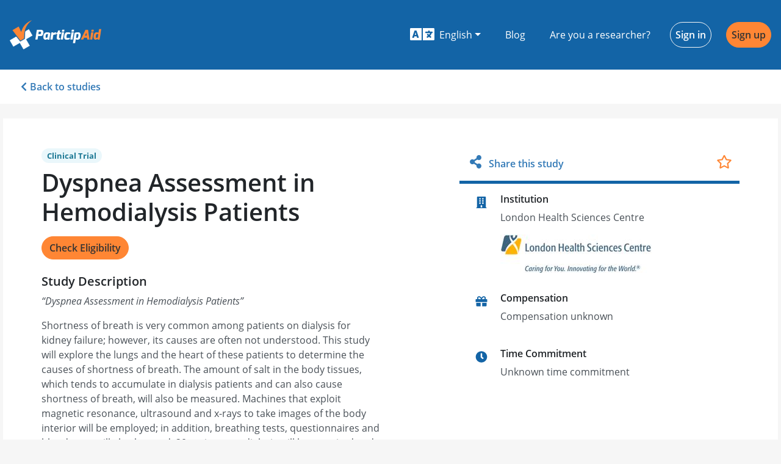

--- FILE ---
content_type: text/html; charset=utf-8
request_url: https://participaid.co/studies/b68z7e
body_size: 25115
content:
<!DOCTYPE html><html lang="en"><head>
    <meta charset="utf-8">
    <title>Dyspnea Assessment in Hemodialysis Patients - ParticipAid</title>
    <base href="/">

    <meta name="viewport" content="width=device-width, initial-scale=1">
    <link rel="icon" type="image/x-icon" href="favicon.ico">
    <meta name="theme-color" content="#1364a6">
    <link rel="manifest" href="manifest.webmanifest">
    <link rel="apple-touch-icon" href="https://firebasestorage.googleapis.com/v0/b/participaid-1001.appspot.com/o/logos%2Fapple-touch-icon.png?alt=media&amp;token=0c73d74e-118c-498f-ac58-92a7724939e4">
    <link rel="canonical" href="https://participaid.co">
    <link rel="sitemap" type="application/xml" title="Sitemap" href="https://participaid.co/api/sitemap">

    <link rel="preconnect" href="https://maps.googleapis.com">
    <link rel="preconnect" href="https://maps.googleapis.com" crossorigin="anonymous">
    <link rel="preconnect" href="https://api.participaid.co">
    <link rel="preconnect" href="https://api.participaid.co" crossorigin="anonymous">
    <link rel="prefetch" href="/assets/i18n/en.json" as="fetch" crossorigin="anonymous">

    <!-- Basic SEO Meta Tags -->
    <meta name="title" content="Dyspnea Assessment in Hemodialysis Patients - ParticipAid">
    <meta name="description" content="Dyspnea Assessment in Hemodialysis Patients">

    <!-- Twitter meta tags -->
    <meta name="twitter:card" content="summary_large_image">
    <meta name="twitter:site" content="@ParticipAidHQ">

    <!-- Open Graph meta tags -->
    <meta property="og:title" content="Call for Participants - Dyspnea Assessment in Hemodialysis Patients">
    <meta property="og:site_name" content="ParticipAid">
    <meta property="og:description" content="A new study on Dyspnea Assessment in Hemodialysis Patients is currently in need of participants. Help move the research world forward by participating.">
    <meta property="og:type" content="website">
    <meta property="og:image" content="https://firebasestorage.googleapis.com/v0/b/participaid-1001.appspot.com/o/media%2Fparticipaid_fb_share.png?alt=media&amp;token=ff325ec6-1642-4590-b765-1f3a75cef8e2">
    <meta property="og:url" content="https://participaid.co/studies/b68z7e">
    <meta property="fb:app_id" content="834583939958479">

    <!-- Google Analytics -->
    <script>
        window.ga = window.ga || function () {
            (ga.q = ga.q || []).push(arguments)
        };
        ga.l = +new Date;
        ga('create', 'UA-79515882-1', 'auto');
        ga('send', 'pageview');
    </script>
    <script async="" defer="" src="https://www.google-analytics.com/analytics.js"></script>

    <!-- Facebook SDK -->
    <script async="" defer="" type="text/javascript" src="https://connect.facebook.net/en_US/sdk.js"></script>

    <!-- Google Platform Library -->
    <script async="" defer="" src="https://apis.google.com/js/platform.js"></script>
<style>@charset "UTF-8";@import url(https://fonts.googleapis.com/css2?family=Roboto:wght@500&display=swap);button{border-radius:0}.svg-inline--fa,svg:not(:root).svg-inline--fa{overflow:visible}.svg-inline--fa{display:inline-block;font-size:inherit;height:1em;vertical-align:-.125em}.svg-inline--fa.fa-w-11{width:.6875em}.svg-inline--fa.fa-w-14{width:.875em}.svg-inline--fa.fa-w-16{width:1em}.svg-inline--fa.fa-w-20{width:1.25em}.svg-inline--fa.fa-fw{width:1.25em}.fa-2x{font-size:2em}.fa-fw{text-align:center;width:1.25em}:root{--surface-a:#fff;--surface-b:#efefef;--surface-c:#e9ecef;--surface-d:#dee2e6;--surface-e:#fff;--surface-f:#fff;--text-color:#212529;--text-color-secondary:#6c757d;--primary-color:#007bff;--primary-color-text:#fff;--font-family:-apple-system,BlinkMacSystemFont,Segoe UI,Roboto,Helvetica,Arial,sans-serif,Apple Color Emoji,Segoe UI Emoji,Segoe UI Symbol;--surface-0:#fff;--surface-50:#f9fafb;--surface-100:#f8f9fa;--surface-200:#e9ecef;--surface-300:#dee2e6;--surface-400:#ced4da;--surface-500:#adb5bd;--surface-600:#6c757d;--surface-700:#495057;--surface-800:#343a40;--surface-900:#212529;--gray-50:#f9fafb;--gray-100:#f8f9fa;--gray-200:#e9ecef;--gray-300:#dee2e6;--gray-400:#ced4da;--gray-500:#adb5bd;--gray-600:#6c757d;--gray-700:#495057;--gray-800:#343a40;--gray-900:#212529;--content-padding:1.25rem;--inline-spacing:0.5rem;--border-radius:4px;--surface-ground:#efefef;--surface-section:#fff;--surface-card:#fff;--surface-overlay:#fff;--surface-border:#dee2e6;--surface-hover:#e9ecef;--maskbg:#0006;--focus-ring:0 0 0 0.2rem #268fff80}*{box-sizing:border-box}:root{--blue-50:#f3f8ff;--blue-100:#c5dcff;--blue-200:#97c1fe;--blue-300:#69a5fe;--blue-400:#3b8afd;--blue-500:#0d6efd;--blue-600:#0b5ed7;--blue-700:#094db1;--blue-800:#073d8b;--blue-900:#052c65;--green-50:#f4f9f6;--green-100:#c8e2d6;--green-200:#9ccbb5;--green-300:#70b595;--green-400:#459e74;--green-500:#198754;--green-600:#157347;--green-700:#125f3b;--green-800:#0e4a2e;--green-900:#0a3622;--yellow-50:#fffcf3;--yellow-100:#fff0c3;--yellow-200:#ffe494;--yellow-300:#ffd965;--yellow-400:#ffcd36;--yellow-500:#ffc107;--yellow-600:#d9a406;--yellow-700:#b38705;--yellow-800:#8c6a04;--yellow-900:#664d03;--cyan-50:#f3fcfe;--cyan-100:#c5f2fb;--cyan-200:#97e8f9;--cyan-300:#69def6;--cyan-400:#3bd4f3;--cyan-500:#0dcaf0;--cyan-600:#0baccc;--cyan-700:#098da8;--cyan-800:#076f84;--cyan-900:#055160;--pink-50:#fdf5f9;--pink-100:#f5cee1;--pink-200:#eda7ca;--pink-300:#e681b3;--pink-400:#de5a9b;--pink-500:#d63384;--pink-600:#b62b70;--pink-700:#96245c;--pink-800:#761c49;--pink-900:#561435;--indigo-50:#f7f3fe;--indigo-100:#dac6fc;--indigo-200:#bd98f9;--indigo-300:#a06bf7;--indigo-400:#833df4;--indigo-500:#6610f2;--indigo-600:#570ece;--indigo-700:#470ba9;--indigo-800:#380985;--indigo-900:#290661;--teal-50:#f4fcfa;--teal-100:#c9f2e6;--teal-200:#9fe8d2;--teal-300:#75debf;--teal-400:#4ad3ab;--teal-500:#20c997;--teal-600:#1bab80;--teal-700:#168d6a;--teal-800:#126f53;--teal-900:#0d503c;--orange-50:#fff9f3;--orange-100:#ffe0c7;--orange-200:#fec89a;--orange-300:#feaf6d;--orange-400:#fd9741;--orange-500:#fd7e14;--orange-600:#d76b11;--orange-700:#b1580e;--orange-800:#8b450b;--orange-900:#653208;--bluegray-50:#f8f9fb;--bluegray-100:#e0e4ea;--bluegray-200:#c7ced9;--bluegray-300:#aeb9c8;--bluegray-400:#95a3b8;--bluegray-500:#7c8ea7;--bluegray-600:#69798e;--bluegray-700:#576375;--bluegray-800:#444e5c;--bluegray-900:#323943;--purple-50:#f8f6fc;--purple-100:#dcd2f0;--purple-200:#c1aee4;--purple-300:#a68ad9;--purple-400:#8a66cd;--purple-500:#6f42c1;--purple-600:#5e38a4;--purple-700:#4e2e87;--purple-800:#3d246a;--purple-900:#2c1a4d}*,:after,:before{box-sizing:border-box}html{font-family:sans-serif;line-height:1.15;-webkit-text-size-adjust:100%;-webkit-tap-highlight-color:rgba(0,0,0,0)}footer,header,nav,section{display:block}body{margin:0;font-family:Open Sans,sans-serif;font-size:1rem;font-weight:400;line-height:1.5;color:#212529;text-align:left;background-color:#f6f6f6}[tabindex="-1"]:focus:not(:focus-visible){outline:0!important}p{margin-top:0;margin-bottom:1rem}ul{margin-bottom:1rem}ul{margin-top:0}a{color:#337ab7;text-decoration:none;background-color:initial}a:hover{color:#0056b3;text-decoration:underline}img{border-style:none}img,svg{vertical-align:middle}svg{overflow:hidden}label{display:inline-block;margin-bottom:.5rem}button{border-radius:0}button:focus:not(:focus-visible){outline:0}button,input,optgroup,select{margin:0;font-family:inherit;font-size:inherit;line-height:inherit}button,input{overflow:visible}button,select{text-transform:none}[role=button]{cursor:pointer}select{word-wrap:normal}[type=button],[type=submit],button{-webkit-appearance:button}[type=button]:not(:disabled),[type=submit]:not(:disabled),button:not(:disabled){cursor:pointer}[type=button]::-moz-focus-inner,[type=submit]::-moz-focus-inner,button::-moz-focus-inner{padding:0;border-style:none}.h2,.h3,.h5{margin-bottom:.5rem;font-family:Open Sans,sans-serif;font-weight:600;line-height:1.2}.h2{font-size:2rem}.h3{font-size:1.75rem}.h5{font-size:1.25rem}.container-fluid{width:100%;padding-right:15px;padding-left:15px;margin-right:auto;margin-left:auto}.row{display:flex;flex-wrap:wrap;margin-right:-15px;margin-left:-15px}.col-12,.col-sm-6{position:relative;width:100%;padding-right:15px;padding-left:15px}.col-12{flex:0 0 100%;max-width:100%}@media (min-width:576px){.col-sm-6{flex:0 0 50%;max-width:50%}}.container-fluid{max-width:1270px}.form-control{display:block;width:100%;height:calc(1.5em + .75rem + 2px);padding:.375rem .75rem;font-size:1rem;font-weight:400;line-height:1.5;color:#495057;background-color:#fff;background-clip:padding-box;border:1px solid #ced4da;border-radius:.25rem;box-shadow:inset 0 1px 1px rgba(0,0,0,.075);transition:border-color .15s ease-in-out,box-shadow .15s ease-in-out}@media (prefers-reduced-motion:reduce){.form-control{transition:none}}.form-control::-ms-expand{background-color:initial;border:0}.form-control:focus{color:#495057;background-color:#fff;border-color:#80bdff;outline:0;box-shadow:inset 0 1px 1px rgba(0,0,0,.075),0 0 0 .2rem #007bff40}.form-control::placeholder{color:#6c757d;opacity:1}.form-control:disabled,.form-control[readonly]{background-color:#e9ecef;opacity:1}select.form-control:-moz-focusring{color:#0000;text-shadow:0 0 0 #495057}select.form-control:focus::-ms-value{color:#495057;background-color:#fff}.form-group{margin-bottom:1rem}.btn{display:inline-block;font-weight:400;color:#212529;text-align:center;vertical-align:middle;-webkit-user-select:none;user-select:none;background-color:initial;border:1px solid #0000;padding:.375rem .75rem;font-size:1rem;line-height:1.5;border-radius:.25rem;transition:color .15s ease-in-out,background-color .15s ease-in-out,border-color .15s ease-in-out,box-shadow .15s ease-in-out}@media (prefers-reduced-motion:reduce){.btn{transition:none}}.btn:hover{color:#212529;text-decoration:none}.btn:focus{outline:0;box-shadow:0 0 0 .2rem #007bff40}.btn:disabled{opacity:.65;box-shadow:none}.btn:not(:disabled):not(.disabled){cursor:pointer}.btn:not(:disabled):not(.disabled):active{box-shadow:inset 0 3px 5px rgba(0,0,0,.125)}.btn:not(:disabled):not(.disabled):active:focus{box-shadow:0 0 0 .2rem #007bff40,inset 0 3px 5px rgba(0,0,0,.125)}.btn-orange{color:#212529;background-color:#ff8634;border-color:#ff8634;box-shadow:none}.btn-orange:focus,.btn-orange:hover{color:#fff;background-color:#ff6f0e;border-color:#ff6801}.btn-orange:focus{box-shadow:0 0 0 .2rem #de773280}.btn-orange:disabled{color:#212529;background-color:#ff8634;border-color:#ff8634}.btn-orange:not(:disabled):not(.disabled):active{color:#fff;background-color:#ff6801;border-color:#f36200}.btn-orange:not(:disabled):not(.disabled):active:focus{box-shadow:inset 0 3px 5px rgba(0,0,0,.125),0 0 0 .2rem #de773280}.btn-outline-primary{color:#1364a6;border-color:#1364a6}.btn-outline-primary:hover{color:#fff;background-color:#1364a6;border-color:#1364a6}.btn-outline-primary:focus{box-shadow:0 0 0 .2rem #1364a680}.btn-outline-primary:disabled{color:#1364a6;background-color:initial}.btn-outline-primary:not(:disabled):not(.disabled):active{color:#fff;background-color:#1364a6;border-color:#1364a6}.btn-outline-primary:not(:disabled):not(.disabled):active:focus{box-shadow:inset 0 3px 5px rgba(0,0,0,.125),0 0 0 .2rem #1364a680}.btn-outline-light{color:#f6f6f6;border-color:#f6f6f6}.btn-outline-light:hover{color:#212529;background-color:#f6f6f6;border-color:#f6f6f6}.btn-outline-light:focus{box-shadow:0 0 0 .2rem #f6f6f680}.btn-outline-light:disabled{color:#f6f6f6;background-color:initial}.btn-outline-light:not(:disabled):not(.disabled):active{color:#212529;background-color:#f6f6f6;border-color:#f6f6f6}.btn-outline-light:not(:disabled):not(.disabled):active:focus{box-shadow:inset 0 3px 5px rgba(0,0,0,.125),0 0 0 .2rem #f6f6f680}.btn-link{font-weight:400}.btn-link:hover{color:#0056b3}.btn-link:focus{text-decoration:underline}.btn-link:disabled{color:#6c757d;pointer-events:none}.btn{font-weight:600;border-radius:30px}.btn-orange{color:#333!important}.btn-orange:hover{background-color:#ffb481;border-color:#ffb481}.btn-link{color:#337ab7;text-decoration:none;cursor:pointer}.btn-link:hover{color:#22527b;text-decoration:underline}.btn-rounded{border-radius:1.5em}.input-group-append .btn{border-top-right-radius:.25rem;border-bottom-right-radius:.25rem}.fade{transition:opacity .15s linear}@media (prefers-reduced-motion:reduce){.fade{transition:none}}.fade:not(.show){opacity:0}.collapse:not(.show){display:none}.dropdown{position:relative}.dropdown-toggle{white-space:nowrap}.dropdown-toggle:after{display:inline-block;margin-left:.255em;vertical-align:.255em;content:"";border-top:.3em solid;border-right:.3em solid #0000;border-bottom:0;border-left:.3em solid #0000}.dropdown-toggle:empty:after{margin-left:0}.dropdown-menu{position:absolute;top:100%;left:0;z-index:1000;display:none;float:left;min-width:10rem;padding:.5rem 0;margin:.125rem 0 0;font-size:1rem;color:#212529;text-align:left;list-style:none;background-color:#fff;background-clip:padding-box;border:1px solid #00000026;border-radius:.25rem;box-shadow:0 .5rem 1rem rgba(0,0,0,.175)}.dropdown-item{display:block;width:100%;padding:.25rem 1.5rem;clear:both;font-weight:400;color:#212529;text-align:inherit;white-space:nowrap;background-color:initial;border:0}.dropdown-item:focus,.dropdown-item:hover{color:#16181b;text-decoration:none;background-color:#e9ecef}.dropdown-item:active{color:#fff;text-decoration:none;background-color:#007bff}.dropdown-item:disabled{color:#adb5bd;pointer-events:none;background-color:initial}.dropdown{position:relative}.dropdown .dropdown-toggle{border-radius:.25rem}.dropdown .dropdown-toggle:after{display:inline-block;width:0;height:0;margin-left:.3em;vertical-align:middle;content:"";border-top:.3em solid;border-right:.3em solid #0000;border-left:.3em solid #0000}.dropdown .dropdown-item{display:block;width:100%;clear:both;font-weight:400;font-size:1.2em;color:#292b2c;text-align:inherit;white-space:nowrap;background:0 0;border:0}.dropdown .dropdown-item:hover{color:#1d1e1f;text-decoration:none;background-color:#f7f7f9}.input-group{position:relative;display:flex;flex-wrap:wrap;align-items:stretch;width:100%}.input-group>.form-control{position:relative;flex:1 1 auto;width:1%;min-width:0;margin-bottom:0}.input-group>.form-control:focus{z-index:3}.input-group>.form-control:not(:first-child){border-top-left-radius:0;border-bottom-left-radius:0}.input-group:not(.has-validation)>.form-control:not(:last-child){border-top-right-radius:0;border-bottom-right-radius:0}.input-group-append{display:flex}.input-group-append .btn{position:relative;z-index:2}.input-group-append .btn:focus{z-index:3}.input-group-append{margin-left:-1px}.input-group:not(.has-validation)>.input-group-append:not(:last-child)>.btn,.input-group>.input-group-append:last-child>.btn:not(:last-child):not(.dropdown-toggle){border-top-right-radius:0;border-bottom-right-radius:0}.input-group>.input-group-append>.btn{border-top-left-radius:0;border-bottom-left-radius:0}.nav{display:flex;flex-wrap:wrap;padding-left:0;margin-bottom:0;list-style:none}.nav-link{display:block;padding:.5rem 1rem}.nav-link:focus,.nav-link:hover{text-decoration:none}.nav-tabs{border-bottom:1px solid #dee2e6}.nav-tabs .nav-link{margin-bottom:-1px;border:1px solid #0000;border-top-left-radius:.25rem;border-top-right-radius:.25rem}.nav-tabs .nav-link:focus,.nav-tabs .nav-link:hover{border-color:#e9ecef #e9ecef #dee2e6}.nav-tabs .nav-link.active{color:#495057;background-color:#fff;border-color:#dee2e6 #dee2e6 #fff}.nav-fill .nav-item{flex:1 1 auto;text-align:center}.navbar{position:relative;padding:.5rem 1rem}.navbar{display:flex;flex-wrap:wrap;align-items:center;justify-content:space-between}.navbar-brand{display:inline-block;padding-top:.3125rem;padding-bottom:.3125rem;margin-right:1rem;font-size:1.25rem;line-height:inherit;white-space:nowrap}.navbar-brand:focus,.navbar-brand:hover{text-decoration:none}.navbar-nav{display:flex;flex-direction:column;padding-left:0;margin-bottom:0;list-style:none}.navbar-nav .nav-link{padding-right:0;padding-left:0}.navbar-nav .dropdown-menu{position:static;float:none}.navbar-text{display:inline-block;padding-top:.5rem;padding-bottom:.5rem}.navbar-collapse{flex-basis:100%;flex-grow:1;align-items:center}@media (min-width:576px){.navbar-expand-sm{flex-flow:row nowrap;justify-content:flex-start}.navbar-expand-sm .navbar-nav{flex-direction:row}.navbar-expand-sm .navbar-nav .dropdown-menu{position:absolute}.navbar-expand-sm .navbar-nav .nav-link{padding-right:.5rem;padding-left:.5rem}.navbar-expand-sm .navbar-collapse{display:flex!important;flex-basis:auto}}.navbar-participaid-blue .navbar-brand,.navbar-participaid-blue .navbar-brand:focus,.navbar-participaid-blue .navbar-brand:hover,.navbar-participaid-blue .navbar-nav .nav-link{color:#fff}.navbar-participaid-blue .navbar-nav .nav-link:focus,.navbar-participaid-blue .navbar-nav .nav-link:hover{color:#ffffffbf}.navbar-participaid-blue .navbar-text{color:#ffffff80}.list-group{display:flex;flex-direction:column;padding-left:0;margin-bottom:0;border-radius:.25rem}.list-group-item{position:relative;display:block;padding:.75rem 1.25rem;background-color:#fff;border:1px solid rgba(0,0,0,.125)}.list-group-item:first-child{border-top-left-radius:inherit;border-top-right-radius:inherit}.list-group-item:last-child{border-bottom-right-radius:inherit;border-bottom-left-radius:inherit}.list-group-item:disabled{color:#6c757d;pointer-events:none;background-color:#fff}.list-group-item+.list-group-item{border-top-width:0}.close{float:right;font-size:1.5rem;font-weight:700;line-height:1;color:#000;text-shadow:0 1px 0 #fff;opacity:.5}.close:hover{color:#000;text-decoration:none}.close:not(:disabled):not(.disabled):focus,.close:not(:disabled):not(.disabled):hover{opacity:.75}button.close{padding:0;background-color:initial;border:0}.modal{position:fixed;top:0;left:0;z-index:1050;display:none;width:100%;height:100%;overflow:hidden;outline:0}.modal-dialog{position:relative;width:auto;margin:.5rem;pointer-events:none}.modal.fade .modal-dialog{transition:transform .3s ease-out;transform:translateY(-50px)}@media (prefers-reduced-motion:reduce){.modal.fade .modal-dialog{transition:none}}.modal-dialog-centered{display:flex;align-items:center;min-height:calc(100% - 1rem)}.modal-dialog-centered:before{display:block;height:calc(100vh - 1rem);height:min-content;content:""}.modal-content{position:relative;display:flex;flex-direction:column;width:100%;pointer-events:auto;background-color:#fff;background-clip:padding-box;border:1px solid #0003;border-radius:.3rem;box-shadow:0 8px 16px #00000054;outline:0}.modal-header{display:flex;align-items:flex-start;justify-content:space-between;padding:1rem;border-bottom:1px solid #dee2e6;border-top-left-radius:calc(.3rem - 1px);border-top-right-radius:calc(.3rem - 1px)}.modal-header .close{padding:1rem;margin:-1rem -1rem -1rem auto}.modal-title{margin-bottom:0;line-height:1.5}.modal-body{position:relative;flex:1 1 auto;padding:1rem}.modal-footer{display:flex;flex-wrap:wrap;align-items:center;justify-content:flex-end;padding:.75rem;border-top:1px solid #dee2e6;border-bottom-right-radius:calc(.3rem - 1px);border-bottom-left-radius:calc(.3rem - 1px)}.modal-footer>*{margin:.25rem}@media (min-width:576px){.modal-dialog{max-width:500px;margin:1.75rem auto}.modal-dialog-centered{min-height:calc(100% - 3.5rem)}.modal-dialog-centered:before{height:calc(100vh - 3.5rem);height:min-content}.modal-content{box-shadow:0 16px 32px #00000054}}@media (min-width:992px){.modal-md{max-width:650px}}.modal-header{align-items:normal;background-color:#1364a6;border-color:#1364a6;color:#fff}.modal-header .close{color:#fff}.modal-footer{padding-top:0;justify-content:center;border-top:none}.modal-title{font-weight:600;font-size:1.25rem}@media (max-width:575.98px){.modal-dialog:not(.modal-mobile){margin:0}.modal-dialog:not(.modal-mobile) .modal-content{min-height:100vh}.modal-dialog:not(.modal-mobile) .modal-content .modal-footer{position:fixed;bottom:0;width:100%}}.bg-primary{background-color:#1364a6!important}.bg-blue{background-color:#1364a6!important}.d-none{display:none!important}.d-flex{display:flex!important}@media (min-width:576px){.d-sm-flex{display:flex!important}}@media (min-width:768px){.d-md-block{display:block!important}}.align-items-center{align-items:center!important}.ml-1{margin-left:.25rem!important}.mr-2{margin-right:.5rem!important}.my-3{margin-top:1rem!important}.mb-3,.my-3{margin-bottom:1rem!important}.mt-4{margin-top:1.5rem!important}.mr-4,.mx-4{margin-right:1.5rem!important}.mx-4{margin-left:1.5rem!important}.py-0{padding-top:0!important}.py-0{padding-bottom:0!important}.py-1{padding-top:.25rem!important}.py-1{padding-bottom:.25rem!important}.px-3{padding-right:1rem!important}.px-3{padding-left:1rem!important}.px-4{padding-right:1.5rem!important}.px-4{padding-left:1.5rem!important}.px-5{padding-right:3rem!important}.px-5{padding-left:3rem!important}.mt-auto{margin-top:auto!important}.ml-auto{margin-left:auto!important}@media (min-width:576px){.mb-sm-0{margin-bottom:0!important}}@media (min-width:992px){.my-lg-5{margin-top:3rem!important}.my-lg-5{margin-bottom:3rem!important}.py-lg-5{padding-top:3rem!important}.py-lg-5{padding-bottom:3rem!important}}.text-right{text-align:right!important}.text-center{text-align:center!important}.text-uppercase{text-transform:uppercase!important}.text-white{color:#fff!important}.text-orange{color:#ff8634!important}a.text-orange:focus,a.text-orange:hover{color:#e75d00!important}.form-control::-moz-placeholder{color:#e9ecef;opacity:1;font-weight:lighter}.form-control:-ms-input-placeholder{color:#e9ecef;font-weight:lighter}.form-control::-webkit-input-placeholder{color:#e9ecef;font-weight:lighter}.form-control:focus{border:1px solid #ffa467;box-shadow:0 0 6px #fff0e7}@font-face{font-family:Open Sans;font-style:normal;font-weight:300;font-display:swap;src:url(https://firebasestorage.googleapis.com/v0/b/participaid-1001.appspot.com/o/fonts%2FOpenSans-Light.woff2?alt=media&token=dbbcf047-0b72-4795-801a-14722f512ee3) format("woff2")}@font-face{font-family:Open Sans;font-style:normal;font-weight:400;font-display:swap;src:url(https://firebasestorage.googleapis.com/v0/b/participaid-1001.appspot.com/o/fonts%2FOpenSans-Regular.woff2?alt=media&token=a7b07808-7226-4628-88bc-b2a7af15908b) format("woff2")}@font-face{font-family:Open Sans;font-style:italic;font-weight:400;font-display:swap;src:url(https://firebasestorage.googleapis.com/v0/b/participaid-1001.appspot.com/o/fonts%2FOpenSans-Italic.woff2?alt=media&token=6634527a-5e5a-4070-a9dc-43198ed90403) format("woff2")}@font-face{font-family:Open Sans;font-style:normal;font-weight:600;font-display:swap;src:url(https://firebasestorage.googleapis.com/v0/b/participaid-1001.appspot.com/o/fonts%2FOpenSans-SemiBold.woff2?alt=media&token=afae8cdd-904b-44a1-9938-46de1ea709fb) format("woff2")}@font-face{font-family:Open Sans;font-style:normal;font-weight:700;font-display:swap;src:url(https://firebasestorage.googleapis.com/v0/b/participaid-1001.appspot.com/o/fonts%2FOpenSans-Bold.woff2?alt=media&token=b0644c63-1f47-4170-ac89-7a0b4b00d5a4) format("woff2")}body,html{height:100%;margin:0;padding:0}.btn{cursor:pointer}</style><style>@charset "UTF-8";@import url(https://fonts.googleapis.com/css2?family=Roboto:wght@500&display=swap);button{border-radius:0}.svg-inline--fa,svg:not(:root).svg-inline--fa{overflow:visible}.svg-inline--fa{display:inline-block;font-size:inherit;height:1em;vertical-align:-.125em}.svg-inline--fa.fa-lg{vertical-align:-.225em}.svg-inline--fa.fa-w-10{width:.625em}.svg-inline--fa.fa-w-11{width:.6875em}.svg-inline--fa.fa-w-14{width:.875em}.svg-inline--fa.fa-w-16{width:1em}.svg-inline--fa.fa-w-18{width:1.125em}.svg-inline--fa.fa-w-20{width:1.25em}.svg-inline--fa.fa-fw{width:1.25em}.fa-lg{font-size:1.33333em;line-height:.75em;vertical-align:-.0667em}.fa-2x{font-size:2em}.fa-fw{text-align:center;width:1.25em}:root{--surface-a:#fff;--surface-b:#efefef;--surface-c:#e9ecef;--surface-d:#dee2e6;--surface-e:#fff;--surface-f:#fff;--text-color:#212529;--text-color-secondary:#6c757d;--primary-color:#007bff;--primary-color-text:#fff;--font-family:-apple-system,BlinkMacSystemFont,Segoe UI,Roboto,Helvetica,Arial,sans-serif,Apple Color Emoji,Segoe UI Emoji,Segoe UI Symbol;--surface-0:#fff;--surface-50:#f9fafb;--surface-100:#f8f9fa;--surface-200:#e9ecef;--surface-300:#dee2e6;--surface-400:#ced4da;--surface-500:#adb5bd;--surface-600:#6c757d;--surface-700:#495057;--surface-800:#343a40;--surface-900:#212529;--gray-50:#f9fafb;--gray-100:#f8f9fa;--gray-200:#e9ecef;--gray-300:#dee2e6;--gray-400:#ced4da;--gray-500:#adb5bd;--gray-600:#6c757d;--gray-700:#495057;--gray-800:#343a40;--gray-900:#212529;--content-padding:1.25rem;--inline-spacing:0.5rem;--border-radius:4px;--surface-ground:#efefef;--surface-section:#fff;--surface-card:#fff;--surface-overlay:#fff;--surface-border:#dee2e6;--surface-hover:#e9ecef;--maskbg:#0006;--focus-ring:0 0 0 0.2rem #268fff80}*{box-sizing:border-box}:root{--blue-50:#f3f8ff;--blue-100:#c5dcff;--blue-200:#97c1fe;--blue-300:#69a5fe;--blue-400:#3b8afd;--blue-500:#0d6efd;--blue-600:#0b5ed7;--blue-700:#094db1;--blue-800:#073d8b;--blue-900:#052c65;--green-50:#f4f9f6;--green-100:#c8e2d6;--green-200:#9ccbb5;--green-300:#70b595;--green-400:#459e74;--green-500:#198754;--green-600:#157347;--green-700:#125f3b;--green-800:#0e4a2e;--green-900:#0a3622;--yellow-50:#fffcf3;--yellow-100:#fff0c3;--yellow-200:#ffe494;--yellow-300:#ffd965;--yellow-400:#ffcd36;--yellow-500:#ffc107;--yellow-600:#d9a406;--yellow-700:#b38705;--yellow-800:#8c6a04;--yellow-900:#664d03;--cyan-50:#f3fcfe;--cyan-100:#c5f2fb;--cyan-200:#97e8f9;--cyan-300:#69def6;--cyan-400:#3bd4f3;--cyan-500:#0dcaf0;--cyan-600:#0baccc;--cyan-700:#098da8;--cyan-800:#076f84;--cyan-900:#055160;--pink-50:#fdf5f9;--pink-100:#f5cee1;--pink-200:#eda7ca;--pink-300:#e681b3;--pink-400:#de5a9b;--pink-500:#d63384;--pink-600:#b62b70;--pink-700:#96245c;--pink-800:#761c49;--pink-900:#561435;--indigo-50:#f7f3fe;--indigo-100:#dac6fc;--indigo-200:#bd98f9;--indigo-300:#a06bf7;--indigo-400:#833df4;--indigo-500:#6610f2;--indigo-600:#570ece;--indigo-700:#470ba9;--indigo-800:#380985;--indigo-900:#290661;--teal-50:#f4fcfa;--teal-100:#c9f2e6;--teal-200:#9fe8d2;--teal-300:#75debf;--teal-400:#4ad3ab;--teal-500:#20c997;--teal-600:#1bab80;--teal-700:#168d6a;--teal-800:#126f53;--teal-900:#0d503c;--orange-50:#fff9f3;--orange-100:#ffe0c7;--orange-200:#fec89a;--orange-300:#feaf6d;--orange-400:#fd9741;--orange-500:#fd7e14;--orange-600:#d76b11;--orange-700:#b1580e;--orange-800:#8b450b;--orange-900:#653208;--bluegray-50:#f8f9fb;--bluegray-100:#e0e4ea;--bluegray-200:#c7ced9;--bluegray-300:#aeb9c8;--bluegray-400:#95a3b8;--bluegray-500:#7c8ea7;--bluegray-600:#69798e;--bluegray-700:#576375;--bluegray-800:#444e5c;--bluegray-900:#323943;--purple-50:#f8f6fc;--purple-100:#dcd2f0;--purple-200:#c1aee4;--purple-300:#a68ad9;--purple-400:#8a66cd;--purple-500:#6f42c1;--purple-600:#5e38a4;--purple-700:#4e2e87;--purple-800:#3d246a;--purple-900:#2c1a4d}*,:after,:before{box-sizing:border-box}html{font-family:sans-serif;line-height:1.15;-webkit-text-size-adjust:100%;-webkit-tap-highlight-color:rgba(0,0,0,0)}aside,footer,header,main,nav,section{display:block}body{margin:0;font-family:Open Sans,sans-serif;font-size:1rem;font-weight:400;line-height:1.5;color:#212529;text-align:left;background-color:#f6f6f6}[tabindex="-1"]:focus:not(:focus-visible){outline:0!important}h1,h2,h3{margin-top:0;margin-bottom:.5rem}p{margin-top:0;margin-bottom:1rem}ul{margin-bottom:1rem}ul{margin-top:0}b{font-weight:bolder}a{color:#337ab7;text-decoration:none;background-color:initial}a:hover{color:#0056b3;text-decoration:underline}img{border-style:none}img,svg{vertical-align:middle}svg{overflow:hidden}label{display:inline-block;margin-bottom:.5rem}button{border-radius:0}button:focus:not(:focus-visible){outline:0}button,input,optgroup,select,textarea{margin:0;font-family:inherit;font-size:inherit;line-height:inherit}button,input{overflow:visible}button,select{text-transform:none}[role=button]{cursor:pointer}select{word-wrap:normal}[type=button],[type=submit],button{-webkit-appearance:button}[type=button]:not(:disabled),[type=submit]:not(:disabled),button:not(:disabled){cursor:pointer}[type=button]::-moz-focus-inner,[type=submit]::-moz-focus-inner,button::-moz-focus-inner{padding:0;border-style:none}input[type=checkbox]{box-sizing:border-box;padding:0}textarea{overflow:auto;resize:vertical}fieldset{min-width:0;padding:0;margin:0;border:0}[hidden]{display:none!important}.h2,.h3,.h5,h1,h2,h3{margin-bottom:.5rem;font-family:Open Sans,sans-serif;font-weight:600;line-height:1.2}h1{font-size:2.5rem}.h2,h2{font-size:2rem}.h3,h3{font-size:1.75rem}.h5{font-size:1.25rem}.container-fluid{width:100%;padding-right:15px;padding-left:15px;margin-right:auto;margin-left:auto}.row{display:flex;flex-wrap:wrap;margin-right:-15px;margin-left:-15px}.col-12,.col-md-5,.col-md-6,.col-sm-6,.col-sm-12{position:relative;width:100%;padding-right:15px;padding-left:15px}.col-12{flex:0 0 100%;max-width:100%}@media (min-width:576px){.col-sm-6{flex:0 0 50%;max-width:50%}.col-sm-12{flex:0 0 100%;max-width:100%}}@media (min-width:768px){.col-md-5{flex:0 0 41.66666667%;max-width:41.66666667%}.col-md-6{flex:0 0 50%;max-width:50%}.offset-md-1{margin-left:8.33333333%}}.container-fluid{max-width:1270px}.form-control{display:block;width:100%;height:calc(1.5em + .75rem + 2px);padding:.375rem .75rem;font-size:1rem;font-weight:400;line-height:1.5;color:#495057;background-color:#fff;background-clip:padding-box;border:1px solid #ced4da;border-radius:.25rem;box-shadow:inset 0 1px 1px rgba(0,0,0,.075);transition:border-color .15s ease-in-out,box-shadow .15s ease-in-out}@media (prefers-reduced-motion:reduce){.form-control{transition:none}}.form-control::-ms-expand{background-color:initial;border:0}.form-control:focus{color:#495057;background-color:#fff;border-color:#80bdff;outline:0;box-shadow:inset 0 1px 1px rgba(0,0,0,.075),0 0 0 .2rem #007bff40}.form-control::placeholder{color:#6c757d;opacity:1}.form-control:disabled,.form-control[readonly]{background-color:#e9ecef;opacity:1}select.form-control:-moz-focusring{color:#0000;text-shadow:0 0 0 #495057}select.form-control:focus::-ms-value{color:#495057;background-color:#fff}textarea.form-control{height:auto}.form-group{margin-bottom:1rem}.btn{display:inline-block;font-weight:400;color:#212529;text-align:center;vertical-align:middle;-webkit-user-select:none;user-select:none;background-color:initial;border:1px solid #0000;padding:.375rem .75rem;font-size:1rem;line-height:1.5;border-radius:.25rem;transition:color .15s ease-in-out,background-color .15s ease-in-out,border-color .15s ease-in-out,box-shadow .15s ease-in-out}@media (prefers-reduced-motion:reduce){.btn{transition:none}}.btn:hover{color:#212529;text-decoration:none}.btn:focus{outline:0;box-shadow:0 0 0 .2rem #007bff40}.btn:disabled{opacity:.65;box-shadow:none}.btn:not(:disabled):not(.disabled){cursor:pointer}.btn:not(:disabled):not(.disabled):active{box-shadow:inset 0 3px 5px rgba(0,0,0,.125)}.btn:not(:disabled):not(.disabled):active:focus{box-shadow:0 0 0 .2rem #007bff40,inset 0 3px 5px rgba(0,0,0,.125)}.btn-light{color:#212529;background-color:#f6f6f6;border-color:#f6f6f6;box-shadow:none}.btn-light:focus,.btn-light:hover{color:#212529;background-color:#e3e3e3;border-color:#ddd}.btn-light:focus{box-shadow:0 0 0 .2rem #d6d7d780}.btn-light:disabled{color:#212529;background-color:#f6f6f6;border-color:#f6f6f6}.btn-light:not(:disabled):not(.disabled):active{color:#212529;background-color:#ddd;border-color:#d6d6d6}.btn-light:not(:disabled):not(.disabled):active:focus{box-shadow:inset 0 3px 5px rgba(0,0,0,.125),0 0 0 .2rem #d6d7d780}.btn-orange{color:#212529;background-color:#ff8634;border-color:#ff8634;box-shadow:none}.btn-orange:focus,.btn-orange:hover{color:#fff;background-color:#ff6f0e;border-color:#ff6801}.btn-orange:focus{box-shadow:0 0 0 .2rem #de773280}.btn-orange:disabled{color:#212529;background-color:#ff8634;border-color:#ff8634}.btn-orange:not(:disabled):not(.disabled):active{color:#fff;background-color:#ff6801;border-color:#f36200}.btn-orange:not(:disabled):not(.disabled):active:focus{box-shadow:inset 0 3px 5px rgba(0,0,0,.125),0 0 0 .2rem #de773280}.btn-outline-primary{color:#1364a6;border-color:#1364a6}.btn-outline-primary:hover{color:#fff;background-color:#1364a6;border-color:#1364a6}.btn-outline-primary:focus{box-shadow:0 0 0 .2rem #1364a680}.btn-outline-primary:disabled{color:#1364a6;background-color:initial}.btn-outline-primary:not(:disabled):not(.disabled):active{color:#fff;background-color:#1364a6;border-color:#1364a6}.btn-outline-primary:not(:disabled):not(.disabled):active:focus{box-shadow:inset 0 3px 5px rgba(0,0,0,.125),0 0 0 .2rem #1364a680}.btn-outline-light{color:#f6f6f6;border-color:#f6f6f6}.btn-outline-light:hover{color:#212529;background-color:#f6f6f6;border-color:#f6f6f6}.btn-outline-light:focus{box-shadow:0 0 0 .2rem #f6f6f680}.btn-outline-light:disabled{color:#f6f6f6;background-color:initial}.btn-outline-light:not(:disabled):not(.disabled):active{color:#212529;background-color:#f6f6f6;border-color:#f6f6f6}.btn-outline-light:not(:disabled):not(.disabled):active:focus{box-shadow:inset 0 3px 5px rgba(0,0,0,.125),0 0 0 .2rem #f6f6f680}.btn-link{font-weight:400}.btn-link:hover{color:#0056b3}.btn-link:focus{text-decoration:underline}.btn-link:disabled{color:#6c757d;pointer-events:none}.btn-sm{padding:.25rem .5rem;font-size:.875rem;line-height:1.5;border-radius:.2rem}.btn{font-weight:600;border-radius:30px}.btn-orange{color:#333!important}.btn-orange:hover{background-color:#ffb481;border-color:#ffb481}.btn-link{color:#337ab7;text-decoration:none;cursor:pointer}.btn-link:hover{color:#22527b;text-decoration:underline}.btn-rounded{border-radius:1.5em}.input-group-append .btn{border-top-right-radius:.25rem;border-bottom-right-radius:.25rem}.fade{transition:opacity .15s linear}@media (prefers-reduced-motion:reduce){.fade{transition:none}}.fade:not(.show){opacity:0}.collapse:not(.show){display:none}.dropdown{position:relative}.dropdown-toggle{white-space:nowrap}.dropdown-toggle:after{display:inline-block;margin-left:.255em;vertical-align:.255em;content:"";border-top:.3em solid;border-right:.3em solid #0000;border-bottom:0;border-left:.3em solid #0000}.dropdown-toggle:empty:after{margin-left:0}.dropdown-menu{position:absolute;top:100%;left:0;z-index:1000;display:none;float:left;min-width:10rem;padding:.5rem 0;margin:.125rem 0 0;font-size:1rem;color:#212529;text-align:left;list-style:none;background-color:#fff;background-clip:padding-box;border:1px solid #00000026;border-radius:.25rem;box-shadow:0 .5rem 1rem rgba(0,0,0,.175)}.dropdown-item{display:block;width:100%;padding:.25rem 1.5rem;clear:both;font-weight:400;color:#212529;text-align:inherit;white-space:nowrap;background-color:initial;border:0}.dropdown-item:focus,.dropdown-item:hover{color:#16181b;text-decoration:none;background-color:#e9ecef}.dropdown-item:active{color:#fff;text-decoration:none;background-color:#007bff}.dropdown-item:disabled{color:#adb5bd;pointer-events:none;background-color:initial}.dropdown{position:relative}.dropdown .dropdown-toggle{border-radius:.25rem}.dropdown .dropdown-toggle:after{display:inline-block;width:0;height:0;margin-left:.3em;vertical-align:middle;content:"";border-top:.3em solid;border-right:.3em solid #0000;border-left:.3em solid #0000}.dropdown .dropdown-item{display:block;width:100%;clear:both;font-weight:400;font-size:1.2em;color:#292b2c;text-align:inherit;white-space:nowrap;background:0 0;border:0}.dropdown .dropdown-item:hover{color:#1d1e1f;text-decoration:none;background-color:#f7f7f9}.input-group{position:relative;display:flex;flex-wrap:wrap;align-items:stretch;width:100%}.input-group>.form-control{position:relative;flex:1 1 auto;width:1%;min-width:0;margin-bottom:0}.input-group>.form-control:focus{z-index:3}.input-group>.form-control:not(:first-child){border-top-left-radius:0;border-bottom-left-radius:0}.input-group:not(.has-validation)>.form-control:not(:last-child){border-top-right-radius:0;border-bottom-right-radius:0}.input-group-append{display:flex}.input-group-append .btn{position:relative;z-index:2}.input-group-append .btn:focus{z-index:3}.input-group-append{margin-left:-1px}.input-group:not(.has-validation)>.input-group-append:not(:last-child)>.btn,.input-group>.input-group-append:last-child>.btn:not(:last-child):not(.dropdown-toggle){border-top-right-radius:0;border-bottom-right-radius:0}.input-group>.input-group-append>.btn{border-top-left-radius:0;border-bottom-left-radius:0}.custom-control{position:relative;z-index:1;display:block;min-height:1.5rem;padding-left:1.5rem;-webkit-print-color-adjust:exact;color-adjust:exact}.custom-control-input{position:absolute;left:0;z-index:-1;width:1rem;height:1.25rem;opacity:0}.custom-control-input:checked~.custom-control-label:before{color:#fff;border-color:#007bff;background-color:#1364a6}.custom-control-input:focus~.custom-control-label:before{box-shadow:inset 0 1px 1px rgba(0,0,0,.075),0 0 0 .2rem #007bff40}.custom-control-input:focus:not(:checked)~.custom-control-label:before{border-color:#80bdff}.custom-control-input:not(:disabled):active~.custom-control-label:before{color:#fff;background-color:#b3d7ff;border-color:#b3d7ff}.custom-control-input:disabled~.custom-control-label{color:#6c757d}.custom-control-input:disabled~.custom-control-label:before{background-color:#e9ecef}.custom-control-label{position:relative;margin-bottom:0;vertical-align:top}.custom-control-label:before{pointer-events:none;background-color:#fff;border:1px solid #adb5bd;box-shadow:inset 0 1px 1px rgba(0,0,0,.075)}.custom-control-label:after,.custom-control-label:before{position:absolute;top:.25rem;left:-1.5rem;display:block;width:1rem;height:1rem;content:""}.custom-control-label:after{background:50%/50% 50% no-repeat}.custom-checkbox .custom-control-label:before{border-radius:.25rem}.custom-checkbox .custom-control-input:checked~.custom-control-label:after{background-image:url("data:image/svg+xml,%3csvg xmlns='http://www.w3.org/2000/svg' width='8' height='8' viewBox='0 0 8 8'%3e%3cpath fill='%23fff' d='M6.564.75l-3.59 3.612-1.538-1.55L0 4.26l2.974 2.99L8 2.193z'/%3e%3c/svg%3e")}.custom-checkbox .custom-control-input:indeterminate~.custom-control-label:before{border-color:#007bff;background-color:#007bff}.custom-checkbox .custom-control-input:indeterminate~.custom-control-label:after{background-image:url("data:image/svg+xml,%3csvg xmlns='http://www.w3.org/2000/svg' width='4' height='4' viewBox='0 0 4 4'%3e%3cpath stroke='%23fff' d='M0 2h4'/%3e%3c/svg%3e")}.custom-checkbox .custom-control-input:disabled:checked~.custom-control-label:before,.custom-checkbox .custom-control-input:disabled:indeterminate~.custom-control-label:before{background-color:#007bff80}.custom-control-label:before{transition:background-color .15s ease-in-out,border-color .15s ease-in-out,box-shadow .15s ease-in-out}@media (prefers-reduced-motion:reduce){.custom-control-label:before{transition:none}}.nav{display:flex;flex-wrap:wrap;padding-left:0;margin-bottom:0;list-style:none}.nav-link{display:block;padding:.5rem 1rem}.nav-link:focus,.nav-link:hover{text-decoration:none}.nav-tabs{border-bottom:1px solid #dee2e6}.nav-tabs .nav-link{margin-bottom:-1px;border:1px solid #0000;border-top-left-radius:.25rem;border-top-right-radius:.25rem}.nav-tabs .nav-link:focus,.nav-tabs .nav-link:hover{border-color:#e9ecef #e9ecef #dee2e6}.nav-tabs .nav-link.active{color:#495057;background-color:#fff;border-color:#dee2e6 #dee2e6 #fff}.nav-fill .nav-item{flex:1 1 auto;text-align:center}.navbar{position:relative;padding:.5rem 1rem}.navbar{display:flex;flex-wrap:wrap;align-items:center;justify-content:space-between}.navbar-brand{display:inline-block;padding-top:.3125rem;padding-bottom:.3125rem;margin-right:1rem;font-size:1.25rem;line-height:inherit;white-space:nowrap}.navbar-brand:focus,.navbar-brand:hover{text-decoration:none}.navbar-nav{display:flex;flex-direction:column;padding-left:0;margin-bottom:0;list-style:none}.navbar-nav .nav-link{padding-right:0;padding-left:0}.navbar-nav .dropdown-menu{position:static;float:none}.navbar-text{display:inline-block;padding-top:.5rem;padding-bottom:.5rem}.navbar-collapse{flex-basis:100%;flex-grow:1;align-items:center}@media (min-width:576px){.navbar-expand-sm{flex-flow:row nowrap;justify-content:flex-start}.navbar-expand-sm .navbar-nav{flex-direction:row}.navbar-expand-sm .navbar-nav .dropdown-menu{position:absolute}.navbar-expand-sm .navbar-nav .nav-link{padding-right:.5rem;padding-left:.5rem}.navbar-expand-sm .navbar-collapse{display:flex!important;flex-basis:auto}}.navbar-participaid-blue .navbar-brand,.navbar-participaid-blue .navbar-brand:focus,.navbar-participaid-blue .navbar-brand:hover,.navbar-participaid-blue .navbar-nav .nav-link{color:#fff}.navbar-participaid-blue .navbar-nav .nav-link:focus,.navbar-participaid-blue .navbar-nav .nav-link:hover{color:#ffffffbf}.navbar-participaid-blue .navbar-text{color:#ffffff80}.subnav{background-color:#fff;display:flex;height:56px;align-items:center}@media (max-width:575.98px){.subnav{background-color:#1364a6}.subnav span,.subnav span:hover{color:#fff}}.card{position:relative;display:flex;flex-direction:column;min-width:0;word-wrap:break-word;background-color:#fff;background-clip:initial;border:0 solid rgba(0,0,0,.125);border-radius:.25rem}.card-body{flex:1 1 auto;min-height:1px;padding:1.25rem}.badge{display:inline-block;padding:.25em .4em;font-size:75%;font-weight:700;line-height:1;text-align:center;white-space:nowrap;vertical-align:initial;border-radius:.25rem;transition:color .15s ease-in-out,background-color .15s ease-in-out,border-color .15s ease-in-out,box-shadow .15s ease-in-out}@media (prefers-reduced-motion:reduce){.badge{transition:none}}.badge:empty{display:none}.badge{padding:6px 9px;font-size:.8em;border-radius:40px}.badge-clinical{background:#eaf7fb;color:#1e7995}.list-group{display:flex;flex-direction:column;padding-left:0;margin-bottom:0;border-radius:.25rem}.list-group-item{position:relative;display:block;padding:.75rem 1.25rem;background-color:#fff;border:1px solid rgba(0,0,0,.125)}.list-group-item:first-child{border-top-left-radius:inherit;border-top-right-radius:inherit}.list-group-item:last-child{border-bottom-right-radius:inherit;border-bottom-left-radius:inherit}.list-group-item:disabled{color:#6c757d;pointer-events:none;background-color:#fff}.list-group-item+.list-group-item{border-top-width:0}.list-group-flush{border-radius:0}.close{float:right;font-size:1.5rem;font-weight:700;line-height:1;color:#000;text-shadow:0 1px 0 #fff;opacity:.5}.close:hover{color:#000;text-decoration:none}.close:not(:disabled):not(.disabled):focus,.close:not(:disabled):not(.disabled):hover{opacity:.75}button.close{padding:0;background-color:initial;border:0}.modal{position:fixed;top:0;left:0;z-index:1050;display:none;width:100%;height:100%;overflow:hidden;outline:0}.modal-dialog{position:relative;width:auto;margin:.5rem;pointer-events:none}.modal.fade .modal-dialog{transition:transform .3s ease-out;transform:translateY(-50px)}@media (prefers-reduced-motion:reduce){.modal.fade .modal-dialog{transition:none}}.modal-dialog-scrollable{display:flex;max-height:calc(100% - 1rem)}.modal-dialog-scrollable .modal-content{max-height:calc(100vh - 1rem);overflow:hidden}.modal-dialog-scrollable .modal-header{flex-shrink:0}.modal-dialog-scrollable .modal-body{overflow-y:auto}.modal-dialog-centered{display:flex;align-items:center;min-height:calc(100% - 1rem)}.modal-dialog-centered:before{display:block;height:calc(100vh - 1rem);height:min-content;content:""}.modal-content{position:relative;display:flex;flex-direction:column;width:100%;pointer-events:auto;background-color:#fff;background-clip:padding-box;border:1px solid #0003;border-radius:.3rem;box-shadow:0 8px 16px #00000054;outline:0}.modal-header{display:flex;align-items:flex-start;justify-content:space-between;padding:1rem;border-bottom:1px solid #dee2e6;border-top-left-radius:calc(.3rem - 1px);border-top-right-radius:calc(.3rem - 1px)}.modal-header .close{padding:1rem;margin:-1rem -1rem -1rem auto}.modal-title{margin-bottom:0;line-height:1.5}.modal-body{position:relative;flex:1 1 auto;padding:1rem}.modal-footer{display:flex;flex-wrap:wrap;align-items:center;justify-content:flex-end;padding:.75rem;border-top:1px solid #dee2e6;border-bottom-right-radius:calc(.3rem - 1px);border-bottom-left-radius:calc(.3rem - 1px)}.modal-footer>*{margin:.25rem}@media (min-width:576px){.modal-dialog{max-width:500px;margin:1.75rem auto}.modal-dialog-scrollable{max-height:calc(100% - 3.5rem)}.modal-dialog-scrollable .modal-content{max-height:calc(100vh - 3.5rem)}.modal-dialog-centered{min-height:calc(100% - 3.5rem)}.modal-dialog-centered:before{height:calc(100vh - 3.5rem);height:min-content}.modal-content{box-shadow:0 16px 32px #00000054}}@media (min-width:992px){.modal-md{max-width:650px}}.modal-header{align-items:normal;background-color:#1364a6;border-color:#1364a6;color:#fff}.modal-header .close{color:#fff}.modal-footer{padding-top:0;justify-content:center;border-top:none}.modal-title{font-weight:600;font-size:1.25rem}@media (max-width:575.98px){.modal-dialog:not(.modal-mobile){margin:0}.modal-dialog:not(.modal-mobile) .modal-content{min-height:100vh}.modal-dialog:not(.modal-mobile) .modal-content .modal-footer{position:fixed;bottom:0;width:100%}}.bg-primary{background-color:#1364a6!important}.bg-blue{background-color:#1364a6!important}.rounded-0{border-radius:0!important}.d-none{display:none!important}.d-flex{display:flex!important}@media (min-width:576px){.d-sm-none{display:none!important}.d-sm-block{display:block!important}.d-sm-flex{display:flex!important}}@media (min-width:768px){.d-md-block{display:block!important}}.align-items-center{align-items:center!important}.align-self-center{align-self:center!important}.w-100{width:100%!important}.mt-0{margin-top:0!important}.mt-1{margin-top:.25rem!important}.mb-1{margin-bottom:.25rem!important}.ml-1{margin-left:.25rem!important}.mr-2{margin-right:.5rem!important}.mb-2{margin-bottom:.5rem!important}.mt-3,.my-3{margin-top:1rem!important}.mb-3,.my-3{margin-bottom:1rem!important}.mt-4{margin-top:1.5rem!important}.mr-4,.mx-4{margin-right:1.5rem!important}.mx-4{margin-left:1.5rem!important}.mb-5{margin-bottom:3rem!important}.p-0{padding:0!important}.py-0{padding-top:0!important}.px-0{padding-right:0!important}.py-0{padding-bottom:0!important}.px-0{padding-left:0!important}.py-1{padding-top:.25rem!important}.py-1{padding-bottom:.25rem!important}.py-2{padding-top:.5rem!important}.py-2{padding-bottom:.5rem!important}.pt-3{padding-top:1rem!important}.px-3{padding-right:1rem!important}.px-3{padding-left:1rem!important}.px-4{padding-right:1.5rem!important}.px-4{padding-left:1.5rem!important}.px-5{padding-right:3rem!important}.px-5{padding-left:3rem!important}.mt-auto{margin-top:auto!important}.ml-auto{margin-left:auto!important}@media (min-width:576px){.mb-sm-0{margin-bottom:0!important}.my-sm-4{margin-top:1.5rem!important}.my-sm-4{margin-bottom:1.5rem!important}.px-sm-3{padding-right:1rem!important}.px-sm-3{padding-left:1rem!important}}@media (min-width:768px){.ml-md-auto{margin-left:auto!important}}@media (min-width:992px){.mb-lg-0{margin-bottom:0!important}.mt-lg-4{margin-top:1.5rem!important}.my-lg-5{margin-top:3rem!important}.mb-lg-5,.my-lg-5{margin-bottom:3rem!important}.px-lg-4{padding-right:1.5rem!important}.px-lg-4{padding-left:1.5rem!important}.p-lg-5{padding:3rem!important}.py-lg-5{padding-top:3rem!important}.py-lg-5{padding-bottom:3rem!important}}.text-left{text-align:left!important}.text-right{text-align:right!important}.text-center{text-align:center!important}@media (min-width:576px){.text-sm-left{text-align:left!important}}.text-uppercase{text-transform:uppercase!important}.text-white{color:#fff!important}.text-danger{color:#d9534f!important}.text-blue{color:#1364a6!important}.text-orange{color:#ff8634!important}a.text-orange:focus,a.text-orange:hover{color:#e75d00!important}.form-control::-moz-placeholder{color:#e9ecef;opacity:1;font-weight:lighter}.form-control:-ms-input-placeholder{color:#e9ecef;font-weight:lighter}.form-control::-webkit-input-placeholder{color:#e9ecef;font-weight:lighter}.form-control:focus{border:1px solid #ffa467;box-shadow:0 0 6px #fff0e7}@font-face{font-family:Open Sans;font-style:normal;font-weight:300;font-display:swap;src:url(https://firebasestorage.googleapis.com/v0/b/participaid-1001.appspot.com/o/fonts%2FOpenSans-Light.woff2?alt=media&token=dbbcf047-0b72-4795-801a-14722f512ee3) format("woff2")}@font-face{font-family:Open Sans;font-style:normal;font-weight:400;font-display:swap;src:url(https://firebasestorage.googleapis.com/v0/b/participaid-1001.appspot.com/o/fonts%2FOpenSans-Regular.woff2?alt=media&token=a7b07808-7226-4628-88bc-b2a7af15908b) format("woff2")}@font-face{font-family:Open Sans;font-style:italic;font-weight:400;font-display:swap;src:url(https://firebasestorage.googleapis.com/v0/b/participaid-1001.appspot.com/o/fonts%2FOpenSans-Italic.woff2?alt=media&token=6634527a-5e5a-4070-a9dc-43198ed90403) format("woff2")}@font-face{font-family:Open Sans;font-style:normal;font-weight:600;font-display:swap;src:url(https://firebasestorage.googleapis.com/v0/b/participaid-1001.appspot.com/o/fonts%2FOpenSans-SemiBold.woff2?alt=media&token=afae8cdd-904b-44a1-9938-46de1ea709fb) format("woff2")}@font-face{font-family:Open Sans;font-style:normal;font-weight:700;font-display:swap;src:url(https://firebasestorage.googleapis.com/v0/b/participaid-1001.appspot.com/o/fonts%2FOpenSans-Bold.woff2?alt=media&token=b0644c63-1f47-4170-ac89-7a0b4b00d5a4) format("woff2")}body,html{height:100%;margin:0;padding:0}.btn{cursor:pointer}</style><link rel="stylesheet" href="styles.63ac868587147acc2cc4.css" media="print" onload="this.media='all'"><noscript><link rel="stylesheet" href="styles.63ac868587147acc2cc4.css"></noscript><style ng-transition="participaid-root">[_nghost-sc79]{display:flex;flex-direction:column;min-height:100%}@media (max-width: 767.98px){[_nghost-sc79]{min-height:calc(100% - 56px);margin-bottom:56px}}</style><style ng-transition="participaid-root">.loader-bar[_ngcontent-sc62]{position:fixed;top:-5px;width:100vw;height:5px;background:#ff8634;z-index:1000;background:linear-gradient(270deg,#ff8634,#ffffff);background-size:400% 400%;transition:.3s ease;opacity:0}.loader-bar.active[_ngcontent-sc62]{top:-1px;opacity:1;animation:AnimationName 3s ease infinite}@keyframes AnimationName{0%{background-position:0% 50%}50%{background-position:100% 50%}to{background-position:0% 50%}}</style><style ng-transition="participaid-root">[_ngcontent-sc64]::selection{background-color:#fff;color:#0e5691}.navbar[_ngcontent-sc64]{z-index:1}.navbar-brand[_ngcontent-sc64]   img[_ngcontent-sc64]{max-width:150px}@media (min-width: 992px){.navbar-brand[_ngcontent-sc64]   img[_ngcontent-sc64]{padding-top:20px;padding-bottom:20px}}.navbar-toggler[_ngcontent-sc64]{align-items:center;color:#fff}.navbar-nav[_ngcontent-sc64]   .ng-fa-icon[_ngcontent-sc64]{color:#fff}.navbar-participaid-blue[_ngcontent-sc64]   .navbar-nav[_ngcontent-sc64]   .nav-link.btn-outline-light[_ngcontent-sc64]:hover{color:#1364a6}.profile-avatar[_ngcontent-sc64]{border:3px solid #0e5691;width:45px}.bg-transparent.participaid-toggle[_ngcontent-sc64]{background:#1364a6!important}.dropdown-item[_ngcontent-sc64]   .ng-fa-icon[_ngcontent-sc64]{margin-right:.5rem;color:#495057}.nav-link.d-lg-none[_ngcontent-sc64]{padding:1rem 0}#mobile-nav[_ngcontent-sc64]{display:none}.language-dropdown[_ngcontent-sc64]   .dropdown-toggle[_ngcontent-sc64]{display:flex;align-items:center}.language-dropdown[_ngcontent-sc64]   .dropdown-item[_ngcontent-sc64]{display:flex;cursor:pointer}.language-check[_ngcontent-sc64]{width:36px;margin-right:0}.language-check[_ngcontent-sc64]   .ng-fa-icon[_ngcontent-sc64]{color:#ff8634}@media (max-width: 575.98px){.hidden[_ngcontent-sc64]{display:none}#mobile-alert[_ngcontent-sc64]{position:fixed;bottom:56px;z-index:1000;font-size:.9em;width:100%}.navbar-collapse[_ngcontent-sc64]   .navbar-nav[_ngcontent-sc64]{margin-top:.5rem}.navbar-brand[_ngcontent-sc64]{margin:auto}#mobile-nav[_ngcontent-sc64]{position:fixed;display:flex;flex-direction:row;bottom:0px;background:#fff;z-index:999;width:100%;border-top:#cccccc 1px solid;align-items:center;justify-content:center;transition:bottom .2s;height:56px}#mobile-nav[_ngcontent-sc64]   a[_ngcontent-sc64]{min-width:20%;max-width:35%;margin:0 auto;text-align:center;color:#0009;padding:6px 0;display:flex;flex-direction:column;align-items:center;justify-content:center}#mobile-nav[_ngcontent-sc64]   a[_ngcontent-sc64]   .ng-fa-icon[_ngcontent-sc64]{color:#0009}#mobile-nav[_ngcontent-sc64]   a[_ngcontent-sc64]   .profile-avatar[_ngcontent-sc64], #mobile-nav[_ngcontent-sc64]   a[_ngcontent-sc64]   .mobile-home-icon[_ngcontent-sc64]{width:24px;height:24px;border:none;display:flex;flex-direction:column;align-items:center;justify-content:center}#mobile-nav[_ngcontent-sc64]   a[_ngcontent-sc64]   .mobile-home-icon[_ngcontent-sc64]{filter:grayscale(100%)}#mobile-nav[_ngcontent-sc64]   a[_ngcontent-sc64]   div[_ngcontent-sc64]{font-size:12px;font-weight:600}#mobile-nav[_ngcontent-sc64]   a.active[_ngcontent-sc64]{color:#1364a6}#mobile-nav[_ngcontent-sc64]   a.active[_ngcontent-sc64]   .ng-fa-icon[_ngcontent-sc64]{color:#1364a6}#mobile-nav[_ngcontent-sc64]   a.active[_ngcontent-sc64]   .mobile-home-icon[_ngcontent-sc64]{filter:initial}}@media (max-width: 320px){#mobile-nav[_ngcontent-sc64]   a[_ngcontent-sc64]   div[_ngcontent-sc64]{font-size:11px}}</style><style ng-transition="participaid-root">[_ngcontent-sc78]::selection{background-color:#fff;color:#0e5691}.top-footer[_ngcontent-sc78]{display:grid;grid-template-columns:400px 1fr;grid-gap:1rem}.top-footer[_ngcontent-sc78]   .contact-cta[_ngcontent-sc78]{text-align:center;margin:auto}.sponsor-grid[_ngcontent-sc78]{display:grid;grid-template-columns:repeat(6,1fr);grid-gap:3rem}.sponsor-grid[_ngcontent-sc78]   a[_ngcontent-sc78]{display:flex}.sponsor-grid[_ngcontent-sc78]   a[_ngcontent-sc78]   img[_ngcontent-sc78]{max-height:100%;max-width:100%;margin:auto}.navbar[_ngcontent-sc78]{background:#1672bd!important;justify-content:space-between}.navbar[_ngcontent-sc78]   .navbar-nav[_ngcontent-sc78]{flex-direction:row}.navbar[_ngcontent-sc78]   .navbar-nav[_ngcontent-sc78]   .nav-item[_ngcontent-sc78]{margin:0 .75rem}.navbar[_ngcontent-sc78]   .navbar-nav[_ngcontent-sc78]   .nav-item[_ngcontent-sc78]:first-child{margin-left:0}.navbar[_ngcontent-sc78]   .copyright[_ngcontent-sc78]   .app-badge[_ngcontent-sc78]{height:40px;margin-right:.5rem}.modal[_ngcontent-sc78]{z-index:1056}#modalAuth[_ngcontent-sc78]   .nav-tabs.nav-fill[_ngcontent-sc78]{margin-bottom:0;width:100%}#modalAuth[_ngcontent-sc78]   .nav-tabs.nav-fill[_ngcontent-sc78] > li[_ngcontent-sc78]{padding-top:.5rem;font-size:28px}#modalAuth[_ngcontent-sc78]   .nav-tabs.nav-fill[_ngcontent-sc78] > li[_ngcontent-sc78] > a[_ngcontent-sc78]{cursor:pointer;border:none;border-bottom:3px solid #cccccc;color:#ccc}#modalAuth[_ngcontent-sc78]   .nav-tabs.nav-fill[_ngcontent-sc78] > li[_ngcontent-sc78] > a.active[_ngcontent-sc78]{background-color:transparent;color:#ff8634;font-weight:600;border-color:#ff8634}#modalAuth[_ngcontent-sc78]   .tab-pane[_ngcontent-sc78]{position:relative}#modalSignUpCta[_ngcontent-sc78]   .modal-body[_ngcontent-sc78]   img[_ngcontent-sc78]{height:72px;margin:24px 0 12px}#modalSignUpCta[_ngcontent-sc78]   .modal-body[_ngcontent-sc78]   .ng-fa-icon[_ngcontent-sc78]{color:#1364a6;font-size:72px;margin:24px 0 12px}#modalSignUpCta[_ngcontent-sc78]   .modal-body[_ngcontent-sc78]   p.message[_ngcontent-sc78]{font-family:"Open Sans",sans-serif;font-weight:600;font-size:1.5rem;color:#1364a6}#modalSignUpCta[_ngcontent-sc78]   .modal-body[_ngcontent-sc78]   .hidden[_ngcontent-sc78]{display:none}#modalSignUpCta[_ngcontent-sc78]   .modal-body[_ngcontent-sc78]   .login-message[_ngcontent-sc78]{margin:1rem 0 0;font-size:.9em;color:#3a3e40}#modalSignUpCta[_ngcontent-sc78]   .modal-body[_ngcontent-sc78]   .login-message[_ngcontent-sc78]   u[_ngcontent-sc78]{cursor:pointer;color:#1364a6;font-weight:600}#modalLanguage[_ngcontent-sc78]   .list-group-item[_ngcontent-sc78]{display:flex;font-weight:600;border:0px transparent}#modalLanguage[_ngcontent-sc78]   .language-check[_ngcontent-sc78]{width:36px;margin-right:0}#modalLanguage[_ngcontent-sc78]   .language-check[_ngcontent-sc78]   .ng-fa-icon[_ngcontent-sc78]{color:#ff8634}@media (min-width: 992px){.sponsor-grid[_ngcontent-sc78]   a[_ngcontent-sc78]   img.reduced-height[_ngcontent-sc78]{max-height:42px}}@media (max-width: 1299.98px){.sponsor-grid[_ngcontent-sc78]{grid-template-rows:repeat(2,36px);grid-template-columns:repeat(3,1fr);grid-gap:2rem}.sponsor-grid[_ngcontent-sc78]   a[_ngcontent-sc78]   img.reduced-height[_ngcontent-sc78]{max-height:100%}}@media (max-width: 991.98px){.top-footer[_ngcontent-sc78]{grid-template-columns:1fr}.sponsor-grid[_ngcontent-sc78]{margin:1rem 3rem;grid-template-rows:repeat(2,28px);grid-template-columns:repeat(3,1fr)}.navbar[_ngcontent-sc78]   .navbar-nav[_ngcontent-sc78]{display:grid;grid-template-columns:repeat(4,1fr);grid-column-gap:2rem;column-gap:2rem;margin:auto;font-size:.9em}.navbar[_ngcontent-sc78]   .navbar-nav[_ngcontent-sc78]   .nav-item[_ngcontent-sc78]{margin:0}.navbar[_ngcontent-sc78]   .copyright[_ngcontent-sc78]{margin-top:.5rem;text-align:center;display:flex;flex-direction:column;width:100%}.navbar[_ngcontent-sc78]   .copyright[_ngcontent-sc78]   .app-badge[_ngcontent-sc78]{margin:0;height:45px}.navbar-text[_ngcontent-sc78]{font-size:.9em}}.institution-footer[_ngcontent-sc78]{text-align:center}.institution-footer[_ngcontent-sc78]   img[_ngcontent-sc78]{height:65px}.institution-footer[_ngcontent-sc78]   p[_ngcontent-sc78]{color:#fff;font-size:20px;margin:1rem auto}.institution-footer[_ngcontent-sc78]   .login[_ngcontent-sc78]{color:#ffffff80;font-size:14px;max-width:310px}.institution-footer[_ngcontent-sc78]   .login[_ngcontent-sc78]   a[_ngcontent-sc78]{color:#ffffff80;text-decoration:underline}@media (max-width: 575.98px){.sponsor-grid[_ngcontent-sc78]{margin:0 4rem 1rem;grid-gap:2rem;grid-template-rows:repeat(3,28px);grid-template-columns:repeat(2,1fr)}.navbar[_ngcontent-sc78]   .navbar-nav[_ngcontent-sc78]{grid-template-columns:repeat(2,1fr);grid-column-gap:1rem;column-gap:1rem}.hidden[_ngcontent-sc78]{display:none}footer[_ngcontent-sc78]   h3[_ngcontent-sc78]{font-size:1.5em}footer[_ngcontent-sc78]   .sponsor-image[_ngcontent-sc78]{max-width:150px}}</style><style ng-transition="participaid-root">label[_ngcontent-sc72]{font-family:"Open Sans",sans-serif}img[_ngcontent-sc72]{height:210px;margin:24px 0 12px}.message[_ngcontent-sc72]{font-weight:600;font-size:1.5rem;color:#1364a6}</style><style ng-transition="participaid-root">label[_ngcontent-sc73]{font-family:"Open Sans",sans-serif}section[_ngcontent-sc73]{text-align:center}section[_ngcontent-sc73]   .feature[_ngcontent-sc73]{padding:.5rem;text-align:left;width:300px;margin:auto;display:flex;align-items:center}section[_ngcontent-sc73]   .feature[_ngcontent-sc73]   .ng-fa-icon[_ngcontent-sc73]{color:#1364a6;font-size:36px;margin-right:1rem}section[_ngcontent-sc73]   .feature.short-width[_ngcontent-sc73]{width:237px}section[_ngcontent-sc73]   .buttons[_ngcontent-sc73]{margin:auto;width:300px;display:flex;flex-direction:column;align-items:center;padding:.5rem}section[_ngcontent-sc73]   .buttons[_ngcontent-sc73]   button[_ngcontent-sc73]{display:flex;align-items:center;text-align:left;margin-bottom:.75rem}section[_ngcontent-sc73]   .buttons[_ngcontent-sc73]   button[_ngcontent-sc73]   .ng-fa-icon[_ngcontent-sc73]{font-size:36px;color:#1364a6;margin-right:1rem}section[_ngcontent-sc73]   .buttons[_ngcontent-sc73]   button.btn-primary[_ngcontent-sc73]   .ng-fa-icon[_ngcontent-sc73]{color:#fff}section[_ngcontent-sc73]   .alert[_ngcontent-sc73]{text-align:left}section[_ngcontent-sc73]   .researcher-elevation-buttons[_ngcontent-sc73]{display:flex;justify-content:space-between}section[_ngcontent-sc73]   .researcher-elevation-buttons[_ngcontent-sc73]   button[_ngcontent-sc73]{width:initial}.message[_ngcontent-sc73]{font-weight:600}.h2[_ngcontent-sc73]{font-size:1.5rem;color:#1364a6}form[_ngcontent-sc73]{text-align:left}.modal-header[_ngcontent-sc73]{height:250px;align-items:center;justify-content:center}.modal-header[_ngcontent-sc73]   .ng-fa-icon[_ngcontent-sc73]{font-size:110px;color:#fff}.modal-body.expand[_ngcontent-sc73]{overflow-y:auto}b[_ngcontent-sc73]{font-weight:600}@media (min-width: 576px){.modal-body.expand[_ngcontent-sc73]{max-height:calc(100vh - 3.5rem - 250px)}}@media (max-width: 575.98px){button[_ngcontent-sc73]{width:100%}.modal-header[_ngcontent-sc73]{height:175px}.modal-header[_ngcontent-sc73]   img[_ngcontent-sc73]{height:100px}.modal-header[_ngcontent-sc73]   .ng-fa-icon[_ngcontent-sc73]{font-size:75px}.modal-body[_ngcontent-sc73]{height:calc(100vh - 175px - 58px);overflow-y:auto}.modal-body[_ngcontent-sc73]   p[_ngcontent-sc73]{margin-bottom:.5rem}.modal-body[_ngcontent-sc73]   section[_ngcontent-sc73]   .feature[_ngcontent-sc73]:not(.short-width), .modal-body[_ngcontent-sc73]   section[_ngcontent-sc73]   .buttons[_ngcontent-sc73]{width:auto;padding:.25rem}.modal-body[_ngcontent-sc73]   section[_ngcontent-sc73]   .buttons[_ngcontent-sc73]   button[_ngcontent-sc73]{margin-bottom:.5rem}.modal-body[_ngcontent-sc73]   section[_ngcontent-sc73]   .buttons[_ngcontent-sc73]   button[_ngcontent-sc73]   .ng-fa-icon[_ngcontent-sc73]{font-size:24px}.modal-body.expand[_ngcontent-sc73]{height:calc(100vh - 175px)}}</style><style ng-transition="participaid-root">.share-icons[_ngcontent-sc74]{margin-bottom:1rem}.share-icons[_ngcontent-sc74]   button[_ngcontent-sc74]{padding:0;margin-right:1rem}.share-icons[_ngcontent-sc74]   .ng-fa-icon[_ngcontent-sc74]{font-size:32px}.share-icons[_ngcontent-sc74]   .ng-fa-icon.fb-btn[_ngcontent-sc74]{color:#1778f2}.share-icons[_ngcontent-sc74]   .ng-fa-icon.tw-btn[_ngcontent-sc74]{color:#1da1f2}</style><style ng-transition="participaid-root">h1[_ngcontent-sc124]{margin-bottom:1rem}h2[_ngcontent-sc124]{font-size:1.25em}h3[_ngcontent-sc124]{font-size:1em}p[_ngcontent-sc124]{color:#495057}.short-description[_ngcontent-sc124]{font-style:italic}.not-available[_ngcontent-sc124]{background:#EAF7FB;padding:.5rem 2rem}.not-available[_ngcontent-sc124]   .not-available-title[_ngcontent-sc124]{color:#1e7995;font-weight:700;margin-right:1rem}.page__aside__button__header[_ngcontent-sc124]{display:flex;justify-content:space-between;align-items:center;border-bottom:.3em solid #1364a6;padding-bottom:.5rem}.page__aside__button__header[_ngcontent-sc124]   .share-btn[_ngcontent-sc124]   .ng-fa-icon[_ngcontent-sc124]{font-size:22px;margin-right:.5rem}.button_row[_ngcontent-sc124]{display:flex;margin-bottom:1.5rem}.affiliation_row[_ngcontent-sc124]{display:flex;margin:1rem 0 2rem}.affiliation_row[_ngcontent-sc124]   .ng-fa-icon[_ngcontent-sc124]{width:1em;font-size:1.2em;margin-right:1.5rem}.affiliation_row[_ngcontent-sc124]   .quicksum__body[_ngcontent-sc124]   p[_ngcontent-sc124]{margin-bottom:.5rem}.affiliation_row[_ngcontent-sc124]   .quicksum__body[_ngcontent-sc124]   .img-fluid[_ngcontent-sc124]{margin-top:.5rem;max-height:100px}.study__methods__type[_ngcontent-sc124]{margin:1rem 0;color:#495057}.study__methods__types-img[_ngcontent-sc124]{width:24px;margin-right:.25rem}#verifiedIcon[_ngcontent-sc124]{color:#1364a6;margin-left:.25rem}.study__additional-info[_ngcontent-sc124]   p[_ngcontent-sc124]{margin-bottom:1.25rem}.study__additional-info__runby[_ngcontent-sc124]{margin-bottom:1.25rem}.study__additional-info__runby[_ngcontent-sc124]   h3[_ngcontent-sc124]{margin-bottom:.5rem}.study__additional-info__runby[_ngcontent-sc124]   p[_ngcontent-sc124]{margin-bottom:.25rem}.study__notes[_ngcontent-sc124]   p[_ngcontent-sc124]{white-space:pre-wrap}.btn-sm.btn[_ngcontent-sc124]{margin-right:.5rem}@media (min-width: 576px){.btn-complete[_ngcontent-sc124]{margin-right:.5rem}}@media (max-width: 575.98px){main[_ngcontent-sc124]{margin-bottom:56px}.button_row[_ngcontent-sc124]{display:grid;grid-template-columns:100%}.button_row[_ngcontent-sc124]   .btn-complete[_ngcontent-sc124]{font-size:.875em}.button_row.split[_ngcontent-sc124]{grid-template-columns:repeat(2,calc(50% - .25rem));grid-gap:.5rem;gap:.5rem}p[_ngcontent-sc124], .study__methods__type[_ngcontent-sc124]{font-size:.9em}.decoration[_ngcontent-sc124]{display:none}.page__aside__button__header[_ngcontent-sc124]{display:none}.page__aside__details[_ngcontent-sc124]{display:grid;grid-template-columns:repeat(2,calc(50% - .5rem));grid-gap:1rem;gap:1rem}.page__aside__details[_ngcontent-sc124]   .affiliation_row[_ngcontent-sc124]{margin:.5rem 0 0;flex-direction:column}.page__aside__details[_ngcontent-sc124]   .affiliation_row[_ngcontent-sc124]   .ng-fa-icon[_ngcontent-sc124]{margin:0}.page__aside__details[_ngcontent-sc124]   .affiliation_row[_ngcontent-sc124]   .img-fluid[_ngcontent-sc124]{display:none}.page__aside__details[_ngcontent-sc124]   h3[_ngcontent-sc124]{font-size:1em;margin:.25rem 0}.study__methods__type[_ngcontent-sc124]{margin:.5rem 0}h1[_ngcontent-sc124]{font-size:2rem}.bottom-cta[_ngcontent-sc124]{position:fixed;width:100%;bottom:56px}.bottom-cta[_ngcontent-sc124]   .study__check-elig[_ngcontent-sc124]{padding:0 .5rem;height:56px;display:flex;align-items:center;justify-content:center;background:#fff;border-top:#cccccc 1px solid;z-index:999}.bottom-cta[_ngcontent-sc124]   .study__check-elig[_ngcontent-sc124]   participaid-participant-eligibility-modal-button[_ngcontent-sc124]{width:100%}.bottom-cta[_ngcontent-sc124]   .study__check-elig[_ngcontent-sc124]   .ng-fa-icon[_ngcontent-sc124]{font-size:24px}}.formatted[_ngcontent-sc124]{white-space:pre-wrap}</style><style ng-transition="participaid-root">.modal-body[_ngcontent-sc117]   .ng-fa-icon[_ngcontent-sc117]{font-size:72px}.modal-body[_ngcontent-sc117]   .copy-url[_ngcontent-sc117]{margin:1rem 0;padding:0 1em;display:flex;justify-content:center}.modal-body[_ngcontent-sc117]   .copy-url[_ngcontent-sc117] > input[_ngcontent-sc117]{border:1px solid #e2e2e2;border-radius:30px 0 0 30px;padding:.375rem .75rem;font-size:1rem;line-height:1.5;width:60%}.modal-body[_ngcontent-sc117]   .copy-url[_ngcontent-sc117] > button[_ngcontent-sc117]{border-radius:0 30px 30px 0;background-color:#ccc;border-color:#ccc;color:#000}.modal-body[_ngcontent-sc117]   a.btn[_ngcontent-sc117]{-webkit-appearance:none}.modal-body[_ngcontent-sc117]   .info-msg__main__message[_ngcontent-sc117]{font-family:"Open Sans",sans-serif;font-weight:600;font-size:1.5rem;color:#1364a6}.modal-body[_ngcontent-sc117]   .footer-message[_ngcontent-sc117]{font-size:.9em;color:#3a3e40}.modal-body[_ngcontent-sc117]   u[_ngcontent-sc117]{cursor:pointer;color:#1364a6;font-weight:600}.modal-body[_ngcontent-sc117]   .contact-method-icon[_ngcontent-sc117]{color:#1364a6;font-size:36px}.modal-body[_ngcontent-sc117]   .enrollment-method[_ngcontent-sc117]{font-size:.95em}.modal-body[_ngcontent-sc117]   .btn-icon[_ngcontent-sc117]{display:flex;align-items:center;margin:auto}.modal-body[_ngcontent-sc117]   .btn-icon[_ngcontent-sc117]   .ng-fa-icon[_ngcontent-sc117]{font-size:16px;width:16px}.modal-body[_ngcontent-sc117]   .btn-icon.contact-button[_ngcontent-sc117]{font-size:.875rem}@media (max-width: 991.98px){.modal-body[_ngcontent-sc117]   .ng-fa-icon[_ngcontent-sc117]:not(.contact-method-icon){font-size:64px}.modal-body[_ngcontent-sc117]   .btn[_ngcontent-sc117]   .ng-fa-icon[_ngcontent-sc117]{font-size:16px}.modal-body[_ngcontent-sc117]   .info-msg__main__message[_ngcontent-sc117]{font-size:1.25em}}</style><style ng-transition="participaid-root">.modal[_ngcontent-sc118]{z-index:1051}.modal-body[_ngcontent-sc118]   a[_ngcontent-sc118]:hover{text-decoration:none}.contact-block[_ngcontent-sc118]{margin:30px 0}</style><style ng-transition="participaid-root">.incorrect-info-list[_ngcontent-sc120]{padding-left:20px}</style><style ng-transition="participaid-root">.favourite_button[_ngcontent-sc103]{padding:.375rem .65rem;cursor:pointer;display:flex;align-items:center;justify-content:center}.ng-fa-icon[_ngcontent-sc103]{font-size:22px;color:#ff8634}.inline[_ngcontent-sc103]{padding:0;font-size:.875rem}.inline[_ngcontent-sc103]   .ng-fa-icon[_ngcontent-sc103]{font-size:16px}.institution[_ngcontent-sc103]{color:#000;font-weight:400}.in-progress[_ngcontent-sc103]{animation:spin 1.5s linear infinite;opacity:.5}@keyframes spin{0%{transform:rotate(0)}to{transform:rotate(360deg)}}</style><style ng-transition="participaid-root">.alert[_ngcontent-sc121]{position:relative;padding:.75rem 1.25rem;margin-bottom:1rem;border:1px solid transparent;border-radius:.25rem}.alert-heading[_ngcontent-sc121]{color:inherit}.alert-link[_ngcontent-sc121]{font-weight:700}.alert-dismissible[_ngcontent-sc121]{padding-right:4rem}.alert-dismissible[_ngcontent-sc121]   .close[_ngcontent-sc121]{position:absolute;top:0;right:0;z-index:2;padding:.75rem 1.25rem;color:inherit}.alert-primary[_ngcontent-sc121]{color:#0a3456;background-color:#d0e0ed;border-color:#bdd4e6}.alert-primary[_ngcontent-sc121]   hr[_ngcontent-sc121]{border-top-color:#abc8df}.alert-primary[_ngcontent-sc121]   .alert-link[_ngcontent-sc121]{color:#051828}.alert-secondary[_ngcontent-sc121]{color:#383d41;background-color:#e2e3e5;border-color:#d6d8db}.alert-secondary[_ngcontent-sc121]   hr[_ngcontent-sc121]{border-top-color:#c8cbcf}.alert-secondary[_ngcontent-sc121]   .alert-link[_ngcontent-sc121]{color:#202326}.alert-success[_ngcontent-sc121]{color:#306030;background-color:#def1de;border-color:#d1ebd1}.alert-success[_ngcontent-sc121]   hr[_ngcontent-sc121]{border-top-color:#bfe3bf}.alert-success[_ngcontent-sc121]   .alert-link[_ngcontent-sc121]{color:#1f3e1f}.alert-info[_ngcontent-sc121]{color:#2f6473;background-color:#def2f8;border-color:#d1edf6}.alert-info[_ngcontent-sc121]   hr[_ngcontent-sc121]{border-top-color:#bce5f2}.alert-info[_ngcontent-sc121]   .alert-link[_ngcontent-sc121]{color:#20454f}.alert-warning[_ngcontent-sc121]{color:#7d5a29;background-color:#fcefdc;border-color:#fbe8cd}.alert-warning[_ngcontent-sc121]   hr[_ngcontent-sc121]{border-top-color:#f9ddb5}.alert-warning[_ngcontent-sc121]   .alert-link[_ngcontent-sc121]{color:#573e1c}.alert-danger[_ngcontent-sc121]{color:#712b29;background-color:#f7dddc;border-color:#f4cfce}.alert-danger[_ngcontent-sc121]   hr[_ngcontent-sc121]{border-top-color:#efbbb9}.alert-danger[_ngcontent-sc121]   .alert-link[_ngcontent-sc121]{color:#4c1d1b}.alert-light[_ngcontent-sc121]{color:gray;background-color:#fdfdfd;border-color:#fcfcfc}.alert-light[_ngcontent-sc121]   hr[_ngcontent-sc121]{border-top-color:#efefef}.alert-light[_ngcontent-sc121]   .alert-link[_ngcontent-sc121]{color:#676767}.alert-dark[_ngcontent-sc121]{color:#1b1b1b;background-color:#d6d6d6;border-color:#c6c6c6}.alert-dark[_ngcontent-sc121]   hr[_ngcontent-sc121]{border-top-color:#b9b9b9}.alert-dark[_ngcontent-sc121]   .alert-link[_ngcontent-sc121]{color:#020202}.alert-blue[_ngcontent-sc121]{color:#0a3456;background-color:#d0e0ed;border-color:#bdd4e6}.alert-blue[_ngcontent-sc121]   hr[_ngcontent-sc121]{border-top-color:#abc8df}.alert-blue[_ngcontent-sc121]   .alert-link[_ngcontent-sc121]{color:#051828}.alert-blue-link[_ngcontent-sc121]{color:#1b3f5f;background-color:#d6e4f1;border-color:#c6daeb}.alert-blue-link[_ngcontent-sc121]   hr[_ngcontent-sc121]{border-top-color:#b3cee4}.alert-blue-link[_ngcontent-sc121]   .alert-link[_ngcontent-sc121]{color:#102537}.alert-orange[_ngcontent-sc121]{color:#85461b;background-color:#ffe7d6;border-color:#ffddc6}.alert-orange[_ngcontent-sc121]   hr[_ngcontent-sc121]{border-top-color:#ffcead}.alert-orange[_ngcontent-sc121]   .alert-link[_ngcontent-sc121]{color:#5b3012}.alert-orange-dark[_ngcontent-sc121]{color:#652900;background-color:#f3dccc;border-color:#eecdb8}.alert-orange-dark[_ngcontent-sc121]   hr[_ngcontent-sc121]{border-top-color:#e9bfa3}.alert-orange-dark[_ngcontent-sc121]   .alert-link[_ngcontent-sc121]{color:#321400}.alert-success[_ngcontent-sc121]{background-color:#dff0d8;color:#42762e}.alert-info[_ngcontent-sc121]{background-color:#d9edf7;color:#207098}.alert-info[_ngcontent-sc121]   .btn-outline-info[_ngcontent-sc121]{border-color:#207098;color:#207098}.alert-info[_ngcontent-sc121]   .btn-info[_ngcontent-sc121]{background-color:#207098;border-color:#207098;color:#fff}.alert-warning[_ngcontent-sc121]{background-color:#fcf8e3;color:#816f0e}.alert-danger[_ngcontent-sc121]{background-color:#f2dede;color:#a84242}.eligibility-status-cta[_ngcontent-sc121]{display:flex;justify-content:space-between}.eligibility-status-cta.active[_ngcontent-sc121]{border-top:.1em solid}.eligibility-status-cta.inactive[_ngcontent-sc121]{border-top:.1em solid;background:#f6f6f6;border-top-color:#707070;color:#707070}.eligibility-status-cta.inactive[_ngcontent-sc121]   button[_ngcontent-sc121]{background-color:#707070;border-color:#707070;color:#fff}.eligibility-status-cta.success[_ngcontent-sc121]{background:#dff0d8;color:#42762e;border-top-color:#42762e}.eligibility-status-cta.success[_ngcontent-sc121]   button[_ngcontent-sc121]{background-color:#42762e;border-color:#42762e;color:#fff}.eligibility-status-cta.warning[_ngcontent-sc121]{background:#fcf8e3;color:#816f0e;border-top-color:#816f0e}.eligibility-status-cta.warning[_ngcontent-sc121]   button[_ngcontent-sc121]{background-color:#816f0e;border-color:#816f0e;color:#fff}.eligibility-status-cta.danger[_ngcontent-sc121]{background:#f2dede;color:#a84242;border-top-color:#a84242}.eligibility-status-cta.danger[_ngcontent-sc121]   button[_ngcontent-sc121]{background-color:#a84242;border-color:#a84242;color:#fff}.eligibility-status-cta.info[_ngcontent-sc121]{background:#d9edf7;color:#207098;border-top-color:#207098}</style><style ng-transition="participaid-root">@media (max-width: 575.98px){button[_ngcontent-sc122]{width:100%;font-size:.875em}}</style><style ng-transition="participaid-root">.study__locations[_ngcontent-sc123]{display:grid;grid-template-columns:50% 50%;margin-bottom:1.25rem}.study__locations[_ngcontent-sc123]   h3[_ngcontent-sc123]{font-size:1.25em}.study__locations[_ngcontent-sc123]   p[_ngcontent-sc123]{color:#495057}.study__map--container[_ngcontent-sc123]{margin:0;height:420px;position:relative}.study__map--container[_ngcontent-sc123]   .on-line-study[_ngcontent-sc123]{position:absolute;background:rgba(255,255,255,.75);top:0;bottom:0;left:0;right:0;padding:15px;display:none}.study__map--container[_ngcontent-sc123]   .on-line-study.active[_ngcontent-sc123]{display:flex;flex-direction:column;justify-content:center}.study__map--container[_ngcontent-sc123]   .on-line-study[_ngcontent-sc123]   .callout[_ngcontent-sc123]{background:rgba(255,255,255,.85);display:flex;flex-direction:column;justify-content:center;padding:1rem .5rem}.study__map--container[_ngcontent-sc123]   .on-line-study[_ngcontent-sc123]   .callout[_ngcontent-sc123]   p[_ngcontent-sc123]{margin-bottom:0}.study__map--container.online-study[_ngcontent-sc123]{grid-column:1/-1}.study__map[_ngcontent-sc123]   #map[_ngcontent-sc123]{height:420px}.study__map--container.online-study[_ngcontent-sc123], .online-study[_ngcontent-sc123]   .study__map[_ngcontent-sc123]   #map[_ngcontent-sc123]{height:120px}.study__locations--container[_ngcontent-sc123]{max-height:420px;overflow-y:auto}.study__locations--mobile-menu[_ngcontent-sc123]{display:none}.study__locations--header[_ngcontent-sc123]{background:#1364a6;padding:10px}.study__locations--header[_ngcontent-sc123]   h3[_ngcontent-sc123]{color:#fff;margin:0;padding-left:15px}.study__locations--location-detail[_ngcontent-sc123]{padding:20px 25px;background:#f6f6f6;transition:all .5s ease}.study__locations--location-detail[_ngcontent-sc123]   h4[_ngcontent-sc123]{margin-top:0;margin-bottom:.25rem;font-size:1.25em}.study__locations--location-detail[_ngcontent-sc123]   p[_ngcontent-sc123]{font-size:1em;color:#495057}.study__locations--location-detail[_ngcontent-sc123]:hover{background:#fbfbfb}.study__locations--location-detail.active[_ngcontent-sc123]{background:#fff}.study__locations--location-detail[_ngcontent-sc123]   .affiliation_extra_info[_ngcontent-sc123]{display:flex}.study__locations--location-detail[_ngcontent-sc123]   .affiliation_extra_info[_ngcontent-sc123]   .location-distance[_ngcontent-sc123]{margin-left:auto}.study__locations--location-detail[_ngcontent-sc123]   .affiliation_extra_info[_ngcontent-sc123]   .ng-fa-icon[_ngcontent-sc123]{margin:auto 4px auto 0;font-size:1rem}.separate-border[_ngcontent-sc123]{border-bottom:1px solid white}.blue-color[_ngcontent-sc123]{color:#1364a6}.orange-color[_ngcontent-sc123]{color:#ff8634}.legend-container[_ngcontent-sc123]{top:20px}.legend-container[_ngcontent-sc123]   .legend[_ngcontent-sc123]{padding-right:30px}.legend-container[_ngcontent-sc123]   .legend[_ngcontent-sc123]   .ng-fa-icon[_ngcontent-sc123]{font-size:1.25em;padding-top:15px;padding-right:5px}.hidden[_ngcontent-sc123]{visibility:hidden}.location[_ngcontent-sc123]{cursor:pointer}@media (max-width: 767.98px){.study__locations[_ngcontent-sc123]{grid-template-columns:100%}.study__map--container[_ngcontent-sc123]{height:240px}.study__map[_ngcontent-sc123]   #map[_ngcontent-sc123]{height:240px}.study__map--container.online-study[_ngcontent-sc123], .online-study[_ngcontent-sc123]   .study__map[_ngcontent-sc123]   #map[_ngcontent-sc123]{height:130px}.study__locations--container[_ngcontent-sc123]{max-height:240px;overflow-y:auto}}@media (max-width: 575.98px){.study__locations[_ngcontent-sc123]   p[_ngcontent-sc123]{font-size:.9em}.study__map--container.online-study[_ngcontent-sc123], .online-study[_ngcontent-sc123]   .study__map[_ngcontent-sc123]   #map[_ngcontent-sc123]{height:150px}.study__locations--container[_ngcontent-sc123]{display:none}.study__locations--mobile-menu[_ngcontent-sc123]{display:block;padding:.5rem;background-color:#f6f6f6}.study__locations--mobile-menu[_ngcontent-sc123]   h4[_ngcontent-sc123]{font-size:1em;margin-bottom:.25rem}.study__locations--mobile-menu[_ngcontent-sc123]   .affiliation_address[_ngcontent-sc123], .study__locations--mobile-menu[_ngcontent-sc123]   .affiliation_extra_info[_ngcontent-sc123]{font-size:.9em;color:#6c757d}.study__locations--mobile-menu[_ngcontent-sc123]   .affiliation_extra_info[_ngcontent-sc123]{display:flex;justify-content:space-between;align-items:center;margin-top:.5rem}.study__locations--mobile-menu[_ngcontent-sc123]   .affiliation_extra_info[_ngcontent-sc123]   .ng-fa-icon[_ngcontent-sc123]{margin-right:.25rem}.study__locations--mobile-menu[_ngcontent-sc123]   button[_ngcontent-sc123]{width:100%;margin:.5rem 0 .25rem}#mobile-affiliation-modal[_ngcontent-sc123]   .modal-body[_ngcontent-sc123]{padding:0}#mobile-affiliation-modal[_ngcontent-sc123]   .modal-body[_ngcontent-sc123]   .h6[_ngcontent-sc123]{margin:.5rem 1.25rem}#mobile-affiliation-modal[_ngcontent-sc123]   .affiliation_name[_ngcontent-sc123]{font-weight:600}#mobile-affiliation-modal[_ngcontent-sc123]   .affiliation_address[_ngcontent-sc123], #mobile-affiliation-modal[_ngcontent-sc123]   .affiliation_extra_info[_ngcontent-sc123]{font-size:.9em;color:#6c757d}#mobile-affiliation-modal[_ngcontent-sc123]   .affiliation_extra_info[_ngcontent-sc123]{margin-top:.25rem;display:flex;justify-content:space-between;align-items:center}#mobile-affiliation-modal[_ngcontent-sc123]   .affiliation_extra_info[_ngcontent-sc123]   .ng-fa-icon[_ngcontent-sc123]{margin-right:.25rem}#mobile-affiliation-modal[_ngcontent-sc123]   .active[_ngcontent-sc123]{background-color:#0e5691}#mobile-affiliation-modal[_ngcontent-sc123]   .active[_ngcontent-sc123]   .affiliation_address[_ngcontent-sc123], #mobile-affiliation-modal[_ngcontent-sc123]   .active[_ngcontent-sc123]   .affiliation_extra_info[_ngcontent-sc123]{color:#e9ecef}}</style></head>
<body>
    <noscript>
        <p style="text-align: center; margin: 1rem;">Please enable JavaScript and refresh to use ParticipAid.</p>
    </noscript>
    <participaid-root _nghost-sc79="" ng-version="12.2.14">
        <participaid-loader-bar _ngcontent-sc79="" _nghost-sc62=""><div _ngcontent-sc62="" class="loader-bar"></div></participaid-loader-bar>
        <participaid-navbar _ngcontent-sc79="" _nghost-sc64=""><header _ngcontent-sc64="" id="participaid-shared-navbar" class="navbar navbar-expand-sm navbar-participaid-blue bg-blue hidden">
    <a _ngcontent-sc64="" routerlink="/" class="navbar-brand" ngx-ql="" href="/">
        <img _ngcontent-sc64="" alt="ParticipAid logo" src="https://firebasestorage.googleapis.com/v0/b/participaid-1001.appspot.com/o/logos%2Flogo-white.png?alt=media&amp;token=6f9a3010-1b7f-4372-8f8d-d7870570e5dd">
    </a>
    <div _ngcontent-sc64="" id="navbarSupportedContent" class="collapse navbar-collapse">
        <!---->
    
        <div _ngcontent-sc64="" class="navbar-nav ml-auto d-none d-sm-flex align-items-center">
            <div _ngcontent-sc64="" class="nav-item dropdown mr-4 language-dropdown">
                <a _ngcontent-sc64="" role="button" data-toggle="dropdown" aria-expanded="false" class="nav-link dropdown-toggle">
                    <fa-icon _ngcontent-sc64="" size="2x" class="ng-fa-icon mr-2"><svg role="img" aria-hidden="true" focusable="false" data-prefix="fas" data-icon="language" class="svg-inline--fa fa-language fa-w-20 fa-fw fa-2x" xmlns="http://www.w3.org/2000/svg" viewBox="0 0 640 512"><path fill="currentColor" d="M152.1 236.2c-3.5-12.1-7.8-33.2-7.8-33.2h-.5s-4.3 21.1-7.8 33.2l-11.1 37.5H163zM616 96H336v320h280c13.3 0 24-10.7 24-24V120c0-13.3-10.7-24-24-24zm-24 120c0 6.6-5.4 12-12 12h-11.4c-6.9 23.6-21.7 47.4-42.7 69.9 8.4 6.4 17.1 12.5 26.1 18 5.5 3.4 7.3 10.5 4.1 16.2l-7.9 13.9c-3.4 5.9-10.9 7.8-16.7 4.3-12.6-7.8-24.5-16.1-35.4-24.9-10.9 8.7-22.7 17.1-35.4 24.9-5.8 3.5-13.3 1.6-16.7-4.3l-7.9-13.9c-3.2-5.6-1.4-12.8 4.2-16.2 9.3-5.7 18-11.7 26.1-18-7.9-8.4-14.9-17-21-25.7-4-5.7-2.2-13.6 3.7-17.1l6.5-3.9 7.3-4.3c5.4-3.2 12.4-1.7 16 3.4 5 7 10.8 14 17.4 20.9 13.5-14.2 23.8-28.9 30-43.2H412c-6.6 0-12-5.4-12-12v-16c0-6.6 5.4-12 12-12h64v-16c0-6.6 5.4-12 12-12h16c6.6 0 12 5.4 12 12v16h64c6.6 0 12 5.4 12 12zM0 120v272c0 13.3 10.7 24 24 24h280V96H24c-13.3 0-24 10.7-24 24zm58.9 216.1L116.4 167c1.7-4.9 6.2-8.1 11.4-8.1h32.5c5.1 0 9.7 3.3 11.4 8.1l57.5 169.1c2.6 7.8-3.1 15.9-11.4 15.9h-22.9a12 12 0 0 1-11.5-8.6l-9.4-31.9h-60.2l-9.1 31.8c-1.5 5.1-6.2 8.7-11.5 8.7H70.3c-8.2 0-14-8.1-11.4-15.9z"></path></svg></fa-icon>
                    <span _ngcontent-sc64="">
                        common.languages.french
                    </span>
                </a>
                <div _ngcontent-sc64="" aria-labelledby="navbarDropdown" class="dropdown-menu">
                  <div _ngcontent-sc64="" class="dropdown-item">
                        <div _ngcontent-sc64="" class="language-check">
                            <!---->
                        </div>
                        <span _ngcontent-sc64="">common.languages.english</span>
                    </div>
                  <div _ngcontent-sc64="" class="dropdown-item">
                        <div _ngcontent-sc64="" class="language-check">
                            <!---->
                        </div>
                        <span _ngcontent-sc64="">common.languages.french</span>
                    </div>
                </div>
            </div>
            <a _ngcontent-sc64="" href="https://blog.participaid.co/" class="nav-item nav-link mr-4">common.links.blog</a>
            <a _ngcontent-sc64="" routerlink="/researcher/landing" class="nav-item nav-link d-none d-md-block researcher-link" ngx-ql="" href="/researcher/landing">
                app.ui.navbar.researcher-landing
            </a><!---->
            <div _ngcontent-sc64="" class="d-flex">
                <button _ngcontent-sc64="" class="nav-item nav-link btn btn-outline-light mx-4">common.account.sign-in</button>
                <button _ngcontent-sc64="" class="btn btn-orange nav-link">common.account.sign-up</button>
            </div><!---->
            <!---->
        </div><!---->
    </div>
</header>
<nav _ngcontent-sc64="" id="mobile-nav" class="navbar-nav">
    <a _ngcontent-sc64="" routerlink="/" class="nav-item nav-link" ngx-ql="" href="/">
        
        <div _ngcontent-sc64="" class="mobile-home-icon">
            <img _ngcontent-sc64="" width="20" loading="lazy" src="https://firebasestorage.googleapis.com/v0/b/participaid-1001.appspot.com/o/logos%2Fmobile-home.png?alt=media&amp;token=7c594f5e-cabe-42af-a1b4-b14c50b8c635" alt="ParticipAid Home">
        </div>
        <div _ngcontent-sc64="">app.ui.navbar.home</div>
    </a>
    <a _ngcontent-sc64="" class="nav-item nav-link active">
        <fa-icon _ngcontent-sc64="" class="ng-fa-icon"><svg role="img" aria-hidden="true" focusable="false" data-prefix="fas" data-icon="search" class="svg-inline--fa fa-search fa-w-16 fa-fw" xmlns="http://www.w3.org/2000/svg" viewBox="0 0 512 512"><path fill="currentColor" d="M505 442.7L405.3 343c-4.5-4.5-10.6-7-17-7H372c27.6-35.3 44-79.7 44-128C416 93.1 322.9 0 208 0S0 93.1 0 208s93.1 208 208 208c48.3 0 92.7-16.4 128-44v16.3c0 6.4 2.5 12.5 7 17l99.7 99.7c9.4 9.4 24.6 9.4 33.9 0l28.3-28.3c9.4-9.4 9.4-24.6.1-34zM208 336c-70.7 0-128-57.2-128-128 0-70.7 57.2-128 128-128 70.7 0 128 57.2 128 128 0 70.7-57.2 128-128 128z"></path></svg></fa-icon>
        <div _ngcontent-sc64="">common.links.search</div>
    </a>
    <!---->
    
    
    <a _ngcontent-sc64="" class="nav-item nav-link">
        <fa-icon _ngcontent-sc64="" class="ng-fa-icon"><svg role="img" aria-hidden="true" focusable="false" data-prefix="fas" data-icon="language" class="svg-inline--fa fa-language fa-w-20 fa-fw" xmlns="http://www.w3.org/2000/svg" viewBox="0 0 640 512"><path fill="currentColor" d="M152.1 236.2c-3.5-12.1-7.8-33.2-7.8-33.2h-.5s-4.3 21.1-7.8 33.2l-11.1 37.5H163zM616 96H336v320h280c13.3 0 24-10.7 24-24V120c0-13.3-10.7-24-24-24zm-24 120c0 6.6-5.4 12-12 12h-11.4c-6.9 23.6-21.7 47.4-42.7 69.9 8.4 6.4 17.1 12.5 26.1 18 5.5 3.4 7.3 10.5 4.1 16.2l-7.9 13.9c-3.4 5.9-10.9 7.8-16.7 4.3-12.6-7.8-24.5-16.1-35.4-24.9-10.9 8.7-22.7 17.1-35.4 24.9-5.8 3.5-13.3 1.6-16.7-4.3l-7.9-13.9c-3.2-5.6-1.4-12.8 4.2-16.2 9.3-5.7 18-11.7 26.1-18-7.9-8.4-14.9-17-21-25.7-4-5.7-2.2-13.6 3.7-17.1l6.5-3.9 7.3-4.3c5.4-3.2 12.4-1.7 16 3.4 5 7 10.8 14 17.4 20.9 13.5-14.2 23.8-28.9 30-43.2H412c-6.6 0-12-5.4-12-12v-16c0-6.6 5.4-12 12-12h64v-16c0-6.6 5.4-12 12-12h16c6.6 0 12 5.4 12 12v16h64c6.6 0 12 5.4 12 12zM0 120v272c0 13.3 10.7 24 24 24h280V96H24c-13.3 0-24 10.7-24 24zm58.9 216.1L116.4 167c1.7-4.9 6.2-8.1 11.4-8.1h32.5c5.1 0 9.7 3.3 11.4 8.1l57.5 169.1c2.6 7.8-3.1 15.9-11.4 15.9h-22.9a12 12 0 0 1-11.5-8.6l-9.4-31.9h-60.2l-9.1 31.8c-1.5 5.1-6.2 8.7-11.5 8.7H70.3c-8.2 0-14-8.1-11.4-15.9z"></path></svg></fa-icon>
        <div _ngcontent-sc64="">common.languages.english</div>
    </a>
    <!---->
    <a _ngcontent-sc64="" class="nav-item nav-link">
        <fa-icon _ngcontent-sc64="" class="ng-fa-icon"><svg role="img" aria-hidden="true" focusable="false" data-prefix="fas" data-icon="user" class="svg-inline--fa fa-user fa-w-14 fa-fw" xmlns="http://www.w3.org/2000/svg" viewBox="0 0 448 512"><path fill="currentColor" d="M224 256c70.7 0 128-57.3 128-128S294.7 0 224 0 96 57.3 96 128s57.3 128 128 128zm89.6 32h-16.7c-22.2 10.2-46.9 16-72.9 16s-50.6-5.8-72.9-16h-16.7C60.2 288 0 348.2 0 422.4V464c0 26.5 21.5 48 48 48h352c26.5 0 48-21.5 48-48v-41.6c0-74.2-60.2-134.4-134.4-134.4z"></path></svg></fa-icon>
        <div _ngcontent-sc64="">common.account.sign-in</div>
    </a><!---->
</nav><!---->   </participaid-navbar>
        <router-outlet _ngcontent-sc79=""></router-outlet><participaid-participant-root>
        <router-outlet></router-outlet><participaid-participant-study-view-page _nghost-sc124=""><section _ngcontent-sc124="">
    <nav _ngcontent-sc124="" class="subnav px-sm-3">
        <span _ngcontent-sc124="" class="btn btn-link">
            <fa-icon _ngcontent-sc124="" class="ng-fa-icon"><svg role="img" aria-hidden="true" focusable="false" data-prefix="fas" data-icon="chevron-left" class="svg-inline--fa fa-chevron-left fa-w-10 fa-fw" xmlns="http://www.w3.org/2000/svg" viewBox="0 0 320 512"><path fill="currentColor" d="M34.52 239.03L228.87 44.69c9.37-9.37 24.57-9.37 33.94 0l22.67 22.67c9.36 9.36 9.37 24.52.04 33.9L131.49 256l154.02 154.75c9.34 9.38 9.32 24.54-.04 33.9l-22.67 22.67c-9.37 9.37-24.57 9.37-33.94 0L34.52 272.97c-9.37-9.37-9.37-24.57 0-33.94z"></path></svg></fa-icon>common.links.back-studies
        </span><!---->
        <!---->
        <span _ngcontent-sc124="" data-toggle="modal" data-target="#share-modal" class="btn btn-link ml-auto d-sm-none">
            <fa-icon _ngcontent-sc124="" size="lg" class="ng-fa-icon"><svg role="img" aria-hidden="true" focusable="false" data-prefix="fas" data-icon="share-alt" class="svg-inline--fa fa-share-alt fa-w-14 fa-fw fa-lg" xmlns="http://www.w3.org/2000/svg" viewBox="0 0 448 512"><path fill="currentColor" d="M352 320c-22.608 0-43.387 7.819-59.79 20.895l-102.486-64.054a96.551 96.551 0 0 0 0-41.683l102.486-64.054C308.613 184.181 329.392 192 352 192c53.019 0 96-42.981 96-96S405.019 0 352 0s-96 42.981-96 96c0 7.158.79 14.13 2.276 20.841L155.79 180.895C139.387 167.819 118.608 160 96 160c-53.019 0-96 42.981-96 96s42.981 96 96 96c22.608 0 43.387-7.819 59.79-20.895l102.486 64.054A96.301 96.301 0 0 0 256 416c0 53.019 42.981 96 96 96s96-42.981 96-96-42.981-96-96-96z"></path></svg></fa-icon>
        </span>
        <participaid-shared-study-favorite _ngcontent-sc124="" class="d-sm-none" _nghost-sc103=""><div _ngcontent-sc103="" class="btn btn-link favourite_button">
     <fa-icon _ngcontent-sc103="" class="ng-fa-icon"><svg role="img" aria-hidden="true" focusable="false" data-prefix="far" data-icon="star" class="svg-inline--fa fa-star fa-w-18 fa-fw" xmlns="http://www.w3.org/2000/svg" viewBox="0 0 576 512"><path fill="currentColor" d="M528.1 171.5L382 150.2 316.7 17.8c-11.7-23.6-45.6-23.9-57.4 0L194 150.2 47.9 171.5c-26.2 3.8-36.7 36.1-17.7 54.6l105.7 103-25 145.5c-4.5 26.3 23.2 46 46.4 33.7L288 439.6l130.7 68.7c23.2 12.2 50.9-7.4 46.4-33.7l-25-145.5 105.7-103c19-18.5 8.5-50.8-17.7-54.6zM388.6 312.3l23.7 138.4L288 385.4l-124.3 65.3 23.7-138.4-100.6-98 139-20.2 62.2-126 62.2 126 139 20.2-100.6 98z"></path></svg></fa-icon>
     <!---->
     <!---->
</div>
</participaid-shared-study-favorite>
    </nav>
    
    <main _ngcontent-sc124="" class="container-fluid mt-lg-4 px-0">
        <div _ngcontent-sc124="" class="card mb-lg-5 rounded-0">
            <participaid-participant-eligibility-status-cta _ngcontent-sc124="" _nghost-sc121=""><div _ngcontent-sc121="" class="eligibility-status-cta px-3 px-lg-4 py-2 d-none">
    <div _ngcontent-sc121="" class="align-self-center">
        <!---->
        <!---->
        <!---->
        <!---->
        <!---->
        <span _ngcontent-sc121=""></span>
    </div>
    <!---->
    <!---->
</div>
</participaid-participant-eligibility-status-cta>
            <div _ngcontent-sc124="" class="card-body p-0 pt-3 p-lg-5">
                <div _ngcontent-sc124="" class="container-fluid">
                    <div _ngcontent-sc124="" class="row mt-0">
                        <div _ngcontent-sc124="" class="col-12 col-md-6">
                            <div _ngcontent-sc124="" class="study__descript-view mb-5">
                                <div _ngcontent-sc124="" class="study_category mb-2">
                                    <span _ngcontent-sc124="" class="badge badge-clinical">
                                        common.study.topics.clinical
                                    </span><!---->
                                    <!---->
                                    <!---->
                                    <!---->
                                    <!---->
                                </div>
                                <h1 _ngcontent-sc124="">Dyspnea Assessment in Hemodialysis Patients</h1>
                                <div _ngcontent-sc124="" class="button_row">
                                    <!---->
                                    <!---->
                                    <participaid-participant-eligibility-modal-button _ngcontent-sc124="" _nghost-sc122=""><button _ngcontent-sc122="" type="button" class="btn btn-orange" tabindex="0" ngx-ql="">
    participant.ui.study.eligibility-modal.buttons.check-eligibility
</button><!---->
<!---->
<!---->
</participaid-participant-eligibility-modal-button>
                                </div>    
                                <div _ngcontent-sc124="">
                                    <h2 _ngcontent-sc124="">common.study.values.description</h2>
                                    <p _ngcontent-sc124="" class="short-description">
                                        <span _ngcontent-sc124="" class="quotation">“</span>Dyspnea Assessment in Hemodialysis Patients<span _ngcontent-sc124="" class="quotation">”</span>
                                    </p>
                                </div><!---->
                                <div _ngcontent-sc124="" id="description" class="collapse d-sm-block">
                                    
                                    <p _ngcontent-sc124=""> Shortness of breath is very common among patients on dialysis for kidney failure; however, its causes are often not understood. This study will explore the lungs and the heart of these patients to determine the causes of shortness of breath. The amount of salt in the body tissues, which tends to accumulate in dialysis patients and can also cause shortness of breath, will also be measured. Machines that exploit magnetic resonance, ultrasound and x-rays to take images of the body interior will be employed; in addition, breathing tests, questionnaires and blood tests will also be used. 20 patients on dialysis will be recruited and have two visits: one at the beginning of the study and one year later to observe any changes in the lungs, heart and salt accumulation over time. </p>
                                </div>
                                <div _ngcontent-sc124="" class="text-center">
                                    <button _ngcontent-sc124="" data-toggle="collapse" href="#description" role="button" class="btn btn-sm btn-light d-sm-none w-100">
                                        participant.views.study.view.read-more
                                    </button>
                                </div>
                                
                            </div>
                        </div>

                        
                        <div _ngcontent-sc124="" class="col-12 col-md-5 offset-md-1 ml-md-auto">
                            
                            <aside _ngcontent-sc124="" class="page__aside">
                                <div _ngcontent-sc124="" class="page__aside__button__header">
                                    <div _ngcontent-sc124="" data-toggle="modal" data-target="#share-modal" class="btn btn-link share-btn">
                                        <fa-icon _ngcontent-sc124="" class="ng-fa-icon"><svg role="img" aria-hidden="true" focusable="false" data-prefix="fas" data-icon="share-alt" class="svg-inline--fa fa-share-alt fa-w-14 fa-fw" xmlns="http://www.w3.org/2000/svg" viewBox="0 0 448 512"><path fill="currentColor" d="M352 320c-22.608 0-43.387 7.819-59.79 20.895l-102.486-64.054a96.551 96.551 0 0 0 0-41.683l102.486-64.054C308.613 184.181 329.392 192 352 192c53.019 0 96-42.981 96-96S405.019 0 352 0s-96 42.981-96 96c0 7.158.79 14.13 2.276 20.841L155.79 180.895C139.387 167.819 118.608 160 96 160c-53.019 0-96 42.981-96 96s42.981 96 96 96c22.608 0 43.387-7.819 59.79-20.895l102.486 64.054A96.301 96.301 0 0 0 256 416c0 53.019 42.981 96 96 96s96-42.981 96-96-42.981-96-96-96z"></path></svg></fa-icon>common.buttons.share
                                    </div>
                                    <participaid-shared-study-favorite _ngcontent-sc124="" _nghost-sc103=""><div _ngcontent-sc103="" class="btn btn-link favourite_button">
     <fa-icon _ngcontent-sc103="" class="ng-fa-icon"><svg role="img" aria-hidden="true" focusable="false" data-prefix="far" data-icon="star" class="svg-inline--fa fa-star fa-w-18 fa-fw" xmlns="http://www.w3.org/2000/svg" viewBox="0 0 576 512"><path fill="currentColor" d="M528.1 171.5L382 150.2 316.7 17.8c-11.7-23.6-45.6-23.9-57.4 0L194 150.2 47.9 171.5c-26.2 3.8-36.7 36.1-17.7 54.6l105.7 103-25 145.5c-4.5 26.3 23.2 46 46.4 33.7L288 439.6l130.7 68.7c23.2 12.2 50.9-7.4 46.4-33.7l-25-145.5 105.7-103c19-18.5 8.5-50.8-17.7-54.6zM388.6 312.3l23.7 138.4L288 385.4l-124.3 65.3 23.7-138.4-100.6-98 139-20.2 62.2-126 62.2 126 139 20.2-100.6 98z"></path></svg></fa-icon>
     <!---->
     <!---->
</div>
</participaid-shared-study-favorite>
                                </div>
                                
                                <div _ngcontent-sc124="" class="page__aside__details px-lg-4">
                                    <!---->
                                    
                                    <!---->
                                    
                                    
                                    <div _ngcontent-sc124="" class="affiliation_row">
                                        <fa-icon _ngcontent-sc124="" class="ng-fa-icon"><svg role="img" aria-hidden="true" focusable="false" data-prefix="fas" data-icon="gift" class="svg-inline--fa fa-gift fa-w-16 fa-fw mt-1 text-blue" xmlns="http://www.w3.org/2000/svg" viewBox="0 0 512 512"><path fill="currentColor" d="M32 448c0 17.7 14.3 32 32 32h160V320H32v128zm256 32h160c17.7 0 32-14.3 32-32V320H288v160zm192-320h-42.1c6.2-12.1 10.1-25.5 10.1-40 0-48.5-39.5-88-88-88-41.6 0-68.5 21.3-103 68.3-34.5-47-61.4-68.3-103-68.3-48.5 0-88 39.5-88 88 0 14.5 3.8 27.9 10.1 40H32c-17.7 0-32 14.3-32 32v80c0 8.8 7.2 16 16 16h480c8.8 0 16-7.2 16-16v-80c0-17.7-14.3-32-32-32zm-326.1 0c-22.1 0-40-17.9-40-40s17.9-40 40-40c19.9 0 34.6 3.3 86.1 80h-86.1zm206.1 0h-86.1c51.4-76.5 65.7-80 86.1-80 22.1 0 40 17.9 40 40s-17.9 40-40 40z"></path></svg></fa-icon>
                                        <div _ngcontent-sc124="">
                                            <h3 _ngcontent-sc124="">common.study.values.compensation</h3>
                                            <div _ngcontent-sc124="" class="quicksum__body">
                                                <!---->
                                                <p _ngcontent-sc124="">common.study.compensation.unknown</p><!---->
                                            </div>
                                        </div>
                                    </div>
                                    
                                    <div _ngcontent-sc124="" class="affiliation_row">
                                        <fa-icon _ngcontent-sc124="" class="ng-fa-icon"><svg role="img" aria-hidden="true" focusable="false" data-prefix="fas" data-icon="clock" class="svg-inline--fa fa-clock fa-w-16 fa-fw mt-1 text-blue" xmlns="http://www.w3.org/2000/svg" viewBox="0 0 512 512"><path fill="currentColor" d="M256,8C119,8,8,119,8,256S119,504,256,504,504,393,504,256,393,8,256,8Zm92.49,313h0l-20,25a16,16,0,0,1-22.49,2.5h0l-67-49.72a40,40,0,0,1-15-31.23V112a16,16,0,0,1,16-16h32a16,16,0,0,1,16,16V256l58,42.5A16,16,0,0,1,348.49,321Z"></path></svg></fa-icon>
                                        <div _ngcontent-sc124="">
                                            <h3 _ngcontent-sc124="">common.study.values.time-commitment</h3>
                                            <!---->
                                            <!---->
                                            <!---->
                                            <div _ngcontent-sc124="" class="quicksum__body">
                                                <p _ngcontent-sc124="">common.study.commitment.unknown-commitment</p>
                                            </div><!---->
                                        </div>
                                    </div>
                                </div>
                            </aside>
                        </div>
                    </div>
                    <div _ngcontent-sc124="" class="row my-3 my-sm-4">
                        <div _ngcontent-sc124="" class="col-12">
                            <h2 _ngcontent-sc124="">common.study.values.location</h2>
                            <participaid-participant-study-affiliations-map _ngcontent-sc124="" _nghost-sc123=""><div _ngcontent-sc123="" class="study__locations">
    <div _ngcontent-sc123="" class="study__map--container">
        <div _ngcontent-sc123="" class="map-container study__map">
            <div _ngcontent-sc123="" id="map"></div>
            <div _ngcontent-sc123="" class="on-line-study">
                <div _ngcontent-sc123="" class="callout">
                    <h3 _ngcontent-sc123="">participant.ui.study.affiliations-map.online-study.header-virtual</h3>
                    <p _ngcontent-sc123="">participant.ui.study.affiliations-map.online-study.text</p>
                </div>
                <!---->
            </div>
        </div>
        <div _ngcontent-sc123="" class="d-none d-md-block">
            <div _ngcontent-sc123="" class="legend-container">
                <span _ngcontent-sc123="" class="legend">
                    <fa-icon _ngcontent-sc123="" class="ng-fa-icon text-blue mr-2"><svg role="img" aria-hidden="true" focusable="false" data-prefix="fas" data-icon="circle" class="svg-inline--fa fa-circle fa-w-16" xmlns="http://www.w3.org/2000/svg" viewBox="0 0 512 512"><path fill="currentColor" d="M256 8C119 8 8 119 8 256s111 248 248 248 248-111 248-248S393 8 256 8z"></path></svg></fa-icon>participant.ui.study.affiliations-map.legend.locations
                </span>
                <span _ngcontent-sc123="" class="legend">
                    <fa-icon _ngcontent-sc123="" class="ng-fa-icon text-orange mr-2"><svg role="img" aria-hidden="true" focusable="false" data-prefix="fas" data-icon="circle" class="svg-inline--fa fa-circle fa-w-16" xmlns="http://www.w3.org/2000/svg" viewBox="0 0 512 512"><path fill="currentColor" d="M256 8C119 8 8 119 8 256s111 248 248 248 248-111 248-248S393 8 256 8z"></path></svg></fa-icon>participant.ui.study.affiliations-map.legend.selected
                </span>
            </div>
        </div><!---->
    </div>
    <div _ngcontent-sc123="" class="study__locations--container">
        <!---->
        <div _ngcontent-sc123="" class="study__locations--other">
            <!---->
            <!---->
        </div>
    </div>
    <div _ngcontent-sc123="" class="study__locations--mobile-menu">
        <!---->
        <!---->
        <!---->
        <!---->
    </div>
</div>
<div _ngcontent-sc123="" id="mobile-affiliation-modal" tabindex="-1" role="dialog" class="modal fade">
    <div _ngcontent-sc123="" class="modal-dialog modal-dialog-scrollable">
        <div _ngcontent-sc123="" class="modal-content">
            <div _ngcontent-sc123="" class="modal-header">
                <div _ngcontent-sc123="" class="modal-title">participant.ui.study.affiliations-map.mobile.header</div>
                <button _ngcontent-sc123="" type="button" data-dismiss="modal" aria-label="Close" class="close">
                    <fa-icon _ngcontent-sc123="" class="ng-fa-icon"><svg role="img" aria-hidden="true" focusable="false" data-prefix="fas" data-icon="times" class="svg-inline--fa fa-times fa-w-11" xmlns="http://www.w3.org/2000/svg" viewBox="0 0 352 512"><path fill="currentColor" d="M242.72 256l100.07-100.07c12.28-12.28 12.28-32.19 0-44.48l-22.24-22.24c-12.28-12.28-32.19-12.28-44.48 0L176 189.28 75.93 89.21c-12.28-12.28-32.19-12.28-44.48 0L9.21 111.45c-12.28 12.28-12.28 32.19 0 44.48L109.28 256 9.21 356.07c-12.28 12.28-12.28 32.19 0 44.48l22.24 22.24c12.28 12.28 32.2 12.28 44.48 0L176 322.72l100.07 100.07c12.28 12.28 32.2 12.28 44.48 0l22.24-22.24c12.28-12.28 12.28-32.19 0-44.48L242.72 256z"></path></svg></fa-icon>
                </button>
            </div>
            <div _ngcontent-sc123="" class="modal-body">
                <ul _ngcontent-sc123="" class="list-group list-group-flush">
                    <!---->
                    <!---->
                    <!---->
                    <!---->
                </ul>
            </div>
        </div>
    </div>
</div><!----></participaid-participant-study-affiliations-map>
                        </div>
                    </div>
                    <div _ngcontent-sc124="" class="row my-3 my-sm-4">
                        <div _ngcontent-sc124="" class="col-12 col-sm-6 study__methods mb-5 mb-lg-0">
                            <h2 _ngcontent-sc124="">common.study.values.methods</h2>
                            <div _ngcontent-sc124="" class="study__methods__types">
                                <!---->
                                <div _ngcontent-sc124="" class="study__methods__type">
                                    <img _ngcontent-sc124="" src="https://firebasestorage.googleapis.com/v0/b/participaid-1001.appspot.com/o/icon%2Fno-pharmaceutical-medication-involved.png?alt=media&amp;token=fad7eca0-29f7-455c-b18c-d6d507f0144e" alt="No pharmaceutical medication involved" class="study__methods__types-img">
                                        common.study.methods.has-drugs-no
                                </div><!---->
                                <div _ngcontent-sc124="" class="study__methods__type">
                                    <img _ngcontent-sc124="" src="https://firebasestorage.googleapis.com/v0/b/participaid-1001.appspot.com/o/icon%2Fpatients_onlyICON.png?alt=media&amp;token=2b70de6f-3df2-4b44-9e5b-75a20a1c1186" alt="Recruiting patients only" class="study__methods__types-img">
                                        common.study.methods.is-healthy-yes
                                </div><!---->
                                <!---->

                                <div _ngcontent-sc124="">
                                    <p _ngcontent-sc124="" class="mb-1">
                                        <b _ngcontent-sc124="">Diagnostic Test - Echocardiography</b>
                                    </p>
                                    <p _ngcontent-sc124="">Transthoracic 2D Speckle-Tracking Echocardiography</p>
                                </div><div _ngcontent-sc124="">
                                    <p _ngcontent-sc124="" class="mb-1">
                                        <b _ngcontent-sc124="">Diagnostic Test - Fractional Exhaled Nitric Oxide</b>
                                    </p>
                                    <p _ngcontent-sc124="">Fractional Exhaled Nitric Oxide testing</p>
                                </div><div _ngcontent-sc124="">
                                    <p _ngcontent-sc124="" class="mb-1">
                                        <b _ngcontent-sc124="">Diagnostic Test - Pulmonary Function Tests</b>
                                    </p>
                                    <p _ngcontent-sc124="">Spirometry and Plethysmography</p>
                                </div><div _ngcontent-sc124="">
                                    <p _ngcontent-sc124="" class="mb-1">
                                        <b _ngcontent-sc124="">Diagnostic Test - Six-Minute Walk Test</b>
                                    </p>
                                    <p _ngcontent-sc124="">Six-Minute Walk Test</p>
                                </div><div _ngcontent-sc124="">
                                    <p _ngcontent-sc124="" class="mb-1">
                                        <b _ngcontent-sc124="">Diagnostic Test - Blood Sampling</b>
                                    </p>
                                    <p _ngcontent-sc124="">Blood testing for: standard-of-care, inflammatory biomarkers, uremic toxins</p>
                                </div><div _ngcontent-sc124="">
                                    <p _ngcontent-sc124="" class="mb-1">
                                        <b _ngcontent-sc124="">Diagnostic Test - Lung MRI</b>
                                    </p>
                                    <p _ngcontent-sc124="">Proton Lung Magnetic Resonance Imaging</p>
                                </div><div _ngcontent-sc124="">
                                    <p _ngcontent-sc124="" class="mb-1">
                                        <b _ngcontent-sc124="">Diagnostic Test - Sodium MRI</b>
                                    </p>
                                    <p _ngcontent-sc124="">Sodium Soft Tissue Magnetic Resonance Imaging</p>
                                </div><div _ngcontent-sc124="">
                                    <p _ngcontent-sc124="" class="mb-1">
                                        <b _ngcontent-sc124="">Diagnostic Test - Chest CT</b>
                                    </p>
                                    <p _ngcontent-sc124="">High-resolution Quantitative Chest CT</p>
                                </div><div _ngcontent-sc124="">
                                    <p _ngcontent-sc124="" class="mb-1">
                                        <b _ngcontent-sc124="">Diagnostic Test - Dyspnea Questionnaires</b>
                                    </p>
                                    <p _ngcontent-sc124="">Modified Medical Research Council; University of California, San Diego Shortness of Breath Questionnaire; Borg Scale</p>
                                </div><!---->

                                <!---->

                            </div>
                            
                            <div _ngcontent-sc124="" class="study__notes text-center text-sm-left">
                                
                                <button _ngcontent-sc124="" data-toggle="modal" data-target="#notes-modal" class="btn btn-sm btn-light">
                                    participant.views.study.view.view-notes
                                </button><!---->
                                <button _ngcontent-sc124="" data-toggle="modal" data-target="#eligibility-notes-modal" class="btn btn-sm btn-light">
                                    participant.views.study.view.view-eligibility
                                </button><!---->
                                
                                
                                
                            </div>
                        </div>
                        
                        <div _ngcontent-sc124="" class="col-12 col-sm-6 mb-lg-0">
                            <div _ngcontent-sc124="" class="study__additional-info">

                                <h2 _ngcontent-sc124="">participant.views.study.view.additional</h2>
                                <div _ngcontent-sc124="" class="study__additional-info__details">

                                    <h3 _ngcontent-sc124="" class="h5">participant.views.study.view.scientific-title</h3><!---->
                                    <p _ngcontent-sc124="">Multimodal Assessment of Dyspnea, Cardiopulmonary Structure and Function in Chronic Hemodialysis Patients</p><!---->

                                    <h3 _ngcontent-sc124="" class="h5">common.study.values.clinical-trial-id</h3><!---->
                                    <p _ngcontent-sc124="">NCT03773991</p><!---->

                                    <!---->
                                    <!---->

                                    <h3 _ngcontent-sc124="">participant.views.study.view.id</h3>
                                    <p _ngcontent-sc124="">b68z7e</p>
                                </div>
                                <!---->
                                <div _ngcontent-sc124="" class="study__additional-info__report-ask-btns text-center text-sm-left">
                                    <button _ngcontent-sc124="" type="button" class="btn btn-sm btn-light">
                                        participant.views.study.view.report
                                    </button>
                                    <!---->
                                </div>
                            </div>
                        </div>
                    </div>
                    <div _ngcontent-sc124="" class="row mt-3 my-sm-4 d-none d-sm-flex bottom-cta">
                        <div _ngcontent-sc124="" class="col-sm-12 text-center study__check-elig">
                            
                            <participaid-participant-eligibility-modal-button _ngcontent-sc124="" _nghost-sc122=""><button _ngcontent-sc122="" type="button" class="btn btn-orange" tabindex="0" ngx-ql="">
    participant.ui.study.eligibility-modal.buttons.check-eligibility
</button><!---->
<!---->
<!---->
</participaid-participant-eligibility-modal-button>
                        </div>
                    </div>
                </div>
            </div>
        </div>
    </main>
</section><!---->
<div _ngcontent-sc124="" bsmodal="" id="eligibilityModal" tabindex="-1" role="dialog" aria-labelledby="eligibilityModalLabel" aria-hidden="true" class="modal fade">
    <participaid-participant-eligibility-modal _ngcontent-sc124="" _nghost-sc117="">
    <div _ngcontent-sc117="" role="document" class="modal-dialog">
        <div _ngcontent-sc117="" class="modal-content">
            <div _ngcontent-sc117="" class="modal-header">
                <div _ngcontent-sc117="" id="eligibilityModalLabel" class="modal-title">
                    <!---->
                    <!---->
                    <!---->
                    <!---->
                    <!---->
                </div>
                <button _ngcontent-sc117="" type="button" aria-label="Close" data-dismiss="modal" class="close">
                    <fa-icon _ngcontent-sc117="" class="ng-fa-icon"><svg role="img" aria-hidden="true" focusable="false" data-prefix="fas" data-icon="times" class="svg-inline--fa fa-times fa-w-11" xmlns="http://www.w3.org/2000/svg" viewBox="0 0 352 512"><path fill="currentColor" d="M242.72 256l100.07-100.07c12.28-12.28 12.28-32.19 0-44.48l-22.24-22.24c-12.28-12.28-32.19-12.28-44.48 0L176 189.28 75.93 89.21c-12.28-12.28-32.19-12.28-44.48 0L9.21 111.45c-12.28 12.28-12.28 32.19 0 44.48L109.28 256 9.21 356.07c-12.28 12.28-12.28 32.19 0 44.48l22.24 22.24c12.28 12.28 32.2 12.28 44.48 0L176 322.72l100.07 100.07c12.28 12.28 32.2 12.28 44.48 0l22.24-22.24c12.28-12.28 12.28-32.19 0-44.48L242.72 256z"></path></svg></fa-icon>
                </button>
            </div>
            <div _ngcontent-sc117="" class="modal-body">
                
                <div _ngcontent-sc117="">
                    <!---->
                    


                    
                    <!---->
                    


                    
                    <!---->
                    


                    
                    <!---->
                    

                    
                    <!---->
                    

                    <!---->
                </div>
            </div>
        </div>
    </div>

</participaid-participant-eligibility-modal>
</div><!---->
<participaid-participant-study-ask-question-modal _ngcontent-sc124="" _nghost-sc118=""><div _ngcontent-sc118="" id="ask-question-modal" tabindex="-1" role="dialog" class="modal fade text-left rounded-0">
    <div _ngcontent-sc118="" class="modal-dialog">
        <div _ngcontent-sc118="" class="modal-content">
            <div _ngcontent-sc118="" class="modal-header">
                <div _ngcontent-sc118="" class="modal-title">participant.ui.study.ask-question-modal.title</div>
                <button _ngcontent-sc118="" type="button" data-dismiss="modal" aria-label="Close" class="close">
                    <fa-icon _ngcontent-sc118="" class="ng-fa-icon"><svg role="img" aria-hidden="true" focusable="false" data-prefix="fas" data-icon="times" class="svg-inline--fa fa-times fa-w-11" xmlns="http://www.w3.org/2000/svg" viewBox="0 0 352 512"><path fill="currentColor" d="M242.72 256l100.07-100.07c12.28-12.28 12.28-32.19 0-44.48l-22.24-22.24c-12.28-12.28-32.19-12.28-44.48 0L176 189.28 75.93 89.21c-12.28-12.28-32.19-12.28-44.48 0L9.21 111.45c-12.28 12.28-12.28 32.19 0 44.48L109.28 256 9.21 356.07c-12.28 12.28-12.28 32.19 0 44.48l22.24 22.24c12.28 12.28 32.2 12.28 44.48 0L176 322.72l100.07 100.07c12.28 12.28 32.2 12.28 44.48 0l22.24-22.24c12.28-12.28 12.28-32.19 0-44.48L242.72 256z"></path></svg></fa-icon>
                </button>
            </div>
            <div _ngcontent-sc118="" class="modal-body">
                <p _ngcontent-sc118="">participant.ui.study.ask-question-modal.text</p>
                <div _ngcontent-sc118="" class="contact-block">
                    <div _ngcontent-sc118="" class="h5">participant.ui.study.ask-question-modal.principal-investigator</div>
                    <span _ngcontent-sc118="">Christopher W McIntyre, MD PhD</span>
                </div><!---->
                <!---->
            </div>
        </div>
    </div>
</div></participaid-participant-study-ask-question-modal>
<div _ngcontent-sc124="" bsmodal="" id="report-modal" tabindex="-1" role="dialog" aria-labelledby="reportModalLabel" aria-hidden="true" class="modal fade">
    <participaid-participant-study-feedback-report _ngcontent-sc124="" _nghost-sc120=""><div _ngcontent-sc120="" role="document" class="modal-dialog">
    <div _ngcontent-sc120="" class="modal-content">
        <div _ngcontent-sc120="" class="modal-header">
            <div _ngcontent-sc120="" id="reportModalLabel" class="modal-title">participant.ui.study.feedback-report.title</div>
            <button _ngcontent-sc120="" type="button" data-dismiss="modal" aria-label="Close" class="close">
                <fa-icon _ngcontent-sc120="" class="ng-fa-icon"><svg role="img" aria-hidden="true" focusable="false" data-prefix="fas" data-icon="times" class="svg-inline--fa fa-times fa-w-11" xmlns="http://www.w3.org/2000/svg" viewBox="0 0 352 512"><path fill="currentColor" d="M242.72 256l100.07-100.07c12.28-12.28 12.28-32.19 0-44.48l-22.24-22.24c-12.28-12.28-32.19-12.28-44.48 0L176 189.28 75.93 89.21c-12.28-12.28-32.19-12.28-44.48 0L9.21 111.45c-12.28 12.28-12.28 32.19 0 44.48L109.28 256 9.21 356.07c-12.28 12.28-12.28 32.19 0 44.48l22.24 22.24c12.28 12.28 32.2 12.28 44.48 0L176 322.72l100.07 100.07c12.28 12.28 32.2 12.28 44.48 0l22.24-22.24c12.28-12.28 12.28-32.19 0-44.48L242.72 256z"></path></svg></fa-icon>
            </button>
        </div>
        <form _ngcontent-sc120="" novalidate="" method="post" id="form-feedback-report" class="form ng-untouched ng-pristine ng-invalid">
            <div _ngcontent-sc120="" class="modal-body">
                <div _ngcontent-sc120="">
                    <label _ngcontent-sc120="" class="custom-control custom-checkbox">
                        <input _ngcontent-sc120="" type="checkbox" value="0" class="custom-control-input">
                        <span _ngcontent-sc120="" class="custom-control-label">participant.ui.study.feedback-report.not-recruiting</span>
                    </label>
                </div>
                <div _ngcontent-sc120="">
                    <label _ngcontent-sc120="" class="custom-control custom-checkbox">
                        <input _ngcontent-sc120="" type="checkbox" value="1" class="custom-control-input">
                        <span _ngcontent-sc120="" class="custom-control-label">participant.ui.study.feedback-report.not-replying</span>
                    </label>
                </div>
                <div _ngcontent-sc120="">
                    <label _ngcontent-sc120="" class="custom-control custom-checkbox">
                        <input _ngcontent-sc120="" type="checkbox" value="2" class="custom-control-input">
                        <span _ngcontent-sc120="" class="custom-control-label">participant.ui.study.feedback-report.incorrect-info</span>
                    </label>
                </div>

                <fieldset _ngcontent-sc120="" class="incorrect-info-list" hidden="" disabled="">
                    <div _ngcontent-sc120="">
                        <label _ngcontent-sc120="" class="custom-control custom-checkbox">
                            <input _ngcontent-sc120="" type="checkbox" value="0" class="custom-control-input">
                            <span _ngcontent-sc120="" class="custom-control-label">participant.ui.study.feedback-report.incorrect-contact</span>
                        </label>
                    </div>
                    <div _ngcontent-sc120="">
                        <label _ngcontent-sc120="" class="custom-control custom-checkbox">
                            <input _ngcontent-sc120="" type="checkbox" value="1" class="custom-control-input">
                            <span _ngcontent-sc120="" class="custom-control-label">participant.ui.study.feedback-report.incorrect-address</span>
                        </label>
                    </div>
                    <div _ngcontent-sc120="">
                        <label _ngcontent-sc120="" class="custom-control custom-checkbox">
                            <input _ngcontent-sc120="" type="checkbox" value="2" class="custom-control-input">
                            <span _ngcontent-sc120="" class="custom-control-label">participant.ui.study.feedback-report.incorrect-description</span>
                        </label>
                    </div>
                    <div _ngcontent-sc120="">
                        <label _ngcontent-sc120="" class="custom-control custom-checkbox">
                            <input _ngcontent-sc120="" type="checkbox" value="3" class="custom-control-input">
                            <span _ngcontent-sc120="" class="custom-control-label">participant.ui.study.feedback-report.incorrect-methods</span>
                        </label>
                    </div>
                    <div _ngcontent-sc120="">
                        <label _ngcontent-sc120="" class="custom-control custom-checkbox">
                            <input _ngcontent-sc120="" type="checkbox" value="4" class="custom-control-input">
                            <span _ngcontent-sc120="" class="custom-control-label">participant.ui.study.feedback-report.incorrect-eligibility</span>
                        </label>
                    </div>
                    <participaid-shared-validation-messages _ngcontent-sc120=""><div class="text-danger">
    <!---->
    <!---->
    <!---->
    <!---->
</div><!----></participaid-shared-validation-messages>
                </fieldset>
                <div _ngcontent-sc120="">
                    <label _ngcontent-sc120="" class="custom-control custom-checkbox">
                        <input _ngcontent-sc120="" type="checkbox" value="3" class="custom-control-input">
                        <span _ngcontent-sc120="" class="custom-control-label">participant.ui.study.feedback-report.not-science-related</span>
                    </label>
                </div>
                <div _ngcontent-sc120="">
                    <label _ngcontent-sc120="" class="custom-control custom-checkbox">
                        <input _ngcontent-sc120="" type="checkbox" value="4" class="custom-control-input">
                        <span _ngcontent-sc120="" class="custom-control-label">participant.ui.study.feedback-report.other</span>
                    </label>
                </div>
                <fieldset _ngcontent-sc120="" disabled="">
                    <div _ngcontent-sc120="" class="form-group">
                        <textarea _ngcontent-sc120="" rows="3" formcontrolname="otherReason" placeholder="Other reason" class="form-control textarea-resize-vertically-only ng-untouched ng-pristine ng-valid" value=""></textarea>
                        <participaid-shared-validation-messages _ngcontent-sc120=""><div class="text-danger">
    <!---->
    <!---->
    <!---->
    <!---->
</div><!----></participaid-shared-validation-messages>
                    </div>
                </fieldset>
                <div _ngcontent-sc120="" class="text-danger">
                    <!---->
                </div>
            </div>
            <div _ngcontent-sc120="" class="form-group text-center">
                <button _ngcontent-sc120="" type="submit" class="btn btn-orange">participant.ui.study.feedback-report.submit</button>
            </div>
        </form>
    </div>
</div>
</participaid-participant-study-feedback-report>
</div><!---->
<div _ngcontent-sc124="" id="notes-modal" tabindex="-1" role="dialog" aria-labelledby="notesModalLabel" aria-hidden="true" class="modal fade">
    <div _ngcontent-sc124="" class="modal-dialog modal-md modal-dialog-scrollable">
        <div _ngcontent-sc124="" class="modal-content">
            <div _ngcontent-sc124="" class="modal-header">
                <div _ngcontent-sc124="" id="hideModalLabel" class="modal-title">common.study.values.notes</div>
                <button _ngcontent-sc124="" type="button" data-dismiss="modal" aria-label="Close" class="close">
                    <fa-icon _ngcontent-sc124="" class="ng-fa-icon"><svg role="img" aria-hidden="true" focusable="false" data-prefix="fas" data-icon="times" class="svg-inline--fa fa-times fa-w-11" xmlns="http://www.w3.org/2000/svg" viewBox="0 0 352 512"><path fill="currentColor" d="M242.72 256l100.07-100.07c12.28-12.28 12.28-32.19 0-44.48l-22.24-22.24c-12.28-12.28-32.19-12.28-44.48 0L176 189.28 75.93 89.21c-12.28-12.28-32.19-12.28-44.48 0L9.21 111.45c-12.28 12.28-12.28 32.19 0 44.48L109.28 256 9.21 356.07c-12.28 12.28-12.28 32.19 0 44.48l22.24 22.24c12.28 12.28 32.2 12.28 44.48 0L176 322.72l100.07 100.07c12.28 12.28 32.2 12.28 44.48 0l22.24-22.24c12.28-12.28 12.28-32.19 0-44.48L242.72 256z"></path></svg></fa-icon>
                </button>
            </div>
            <div _ngcontent-sc124="" class="modal-body">
                <!---->
                <div _ngcontent-sc124="">
                    <div _ngcontent-sc124="" class="h5">common.study.values.additional-notes</div>
                    <p _ngcontent-sc124="" class="formatted">Eligibility Details:  
        Inclusion Criteria:

          -  Age equal to or greater than 18 years.

          -  Dialysis vintage equal to or greater than 3 months.

        Exclusion Criteria

          -  Smoking history of more than 10 packs/year.

          -  Active tobacco and/or cannabis smoking.

          -  Diagnosed chronic pulmonary disease.

          -  Severe heart failure (NYHA class IV)

          -  Active infection (including tuberculosis) or malignancy.

          -  Pregnancy.

          -  Inability to give consent or understand written information.

          -  Peripheral oxygen saturation (by pulse oxymetry) dropping below 80% when performing a
             12-seconds breathhold.

          -  Inability to perform spirometry or plethysmography maneuvers.

          -  Inability to tolerate MRI due to patient size and/or known history of claustrophobia.

          -  Subject has an implanted mechanically, electrically or magnetically activated device
             or any metal in their body which cannot be removed, including but not limited to
             pacemakers, neurostimulators, biostimulators, implanted insulin pumps, aneurysm clips,
             bioprosthesis, artificial limb, metallic fragment or foreign body, shunt, surgical
             staples (including clips or metallic sutures and/or ear implants.).
      </p>
                </div><!---->
            </div>
        </div>
    </div>
</div><!---->
<div _ngcontent-sc124="" id="eligibility-notes-modal" tabindex="-1" role="dialog" aria-labelledby="eligibilityModalLabel" aria-hidden="true" class="modal fade">
    <div _ngcontent-sc124="" class="modal-dialog modal-md modal-dialog-scrollable">
        <div _ngcontent-sc124="" class="modal-content">
            <div _ngcontent-sc124="" class="modal-header">
                <div _ngcontent-sc124="" id="hideModalLabel" class="modal-title">common.study.values.eligibility-requirements</div>
                <button _ngcontent-sc124="" type="button" data-dismiss="modal" aria-label="Close" class="close">
                    <fa-icon _ngcontent-sc124="" class="ng-fa-icon"><svg role="img" aria-hidden="true" focusable="false" data-prefix="fas" data-icon="times" class="svg-inline--fa fa-times fa-w-11" xmlns="http://www.w3.org/2000/svg" viewBox="0 0 352 512"><path fill="currentColor" d="M242.72 256l100.07-100.07c12.28-12.28 12.28-32.19 0-44.48l-22.24-22.24c-12.28-12.28-32.19-12.28-44.48 0L176 189.28 75.93 89.21c-12.28-12.28-32.19-12.28-44.48 0L9.21 111.45c-12.28 12.28-12.28 32.19 0 44.48L109.28 256 9.21 356.07c-12.28 12.28-12.28 32.19 0 44.48l22.24 22.24c12.28 12.28 32.2 12.28 44.48 0L176 322.72l100.07 100.07c12.28 12.28 32.2 12.28 44.48 0l22.24-22.24c12.28-12.28 12.28-32.19 0-44.48L242.72 256z"></path></svg></fa-icon>
                </button>
            </div>
            <div _ngcontent-sc124="" class="modal-body">
                <p _ngcontent-sc124="" class="formatted">Eligibility Details:  
        Inclusion Criteria:

          -  Age equal to or greater than 18 years.

          -  Dialysis vintage equal to or greater than 3 months.

        Exclusion Criteria

          -  Smoking history of more than 10 packs/year.

          -  Active tobacco and/or cannabis smoking.

          -  Diagnosed chronic pulmonary disease.

          -  Severe heart failure (NYHA class IV)

          -  Active infection (including tuberculosis) or malignancy.

          -  Pregnancy.

          -  Inability to give consent or understand written information.

          -  Peripheral oxygen saturation (by pulse oxymetry) dropping below 80% when performing a
             12-seconds breathhold.

          -  Inability to perform spirometry or plethysmography maneuvers.

          -  Inability to tolerate MRI due to patient size and/or known history of claustrophobia.

          -  Subject has an implanted mechanically, electrically or magnetically activated device
             or any metal in their body which cannot be removed, including but not limited to
             pacemakers, neurostimulators, biostimulators, implanted insulin pumps, aneurysm clips,
             bioprosthesis, artificial limb, metallic fragment or foreign body, shunt, surgical
             staples (including clips or metallic sutures and/or ear implants.).
      </p>
            </div>
        </div>
    </div>
</div><!---->
</participaid-participant-study-view-page><!---->
    </participaid-participant-root><!---->
        <participaid-footer _ngcontent-sc79="" _nghost-sc78=""><footer _ngcontent-sc78="" class="hidden">
    <div _ngcontent-sc78="" id="contact-us" class="bg-primary py-1 py-lg-5">
        <div _ngcontent-sc78="" class="container-fluid my-3 my-lg-5">
            <div _ngcontent-sc78="" class="top-footer">
                <div _ngcontent-sc78="" class="contact-cta">
                    <div _ngcontent-sc78="" class="h3 text-uppercase text-white">app.ui.footer.header</div>
                    <p _ngcontent-sc78="">
                        <a _ngcontent-sc78="" href="mailto:hello@participaid.co" class="text-orange">hello@participaid.co</a>
                    </p>
                </div>
                <div _ngcontent-sc78="" class="sponsor-grid">
                    <a _ngcontent-sc78="" href="https://icubeutm.ca/">
                        <img _ngcontent-sc78="" src="https://firebasestorage.googleapis.com/v0/b/participaid-1001.appspot.com/o/footer%2Fsponsor-icube.png?alt=media&amp;token=d8344f1a-f224-4743-9eb3-d34f029c733a" alt="ICUBE UTM" loading="lazy" class="reduced-height">
                    </a>
                    <a _ngcontent-sc78="" href="https://www.dcsil.ca/">
                        <img _ngcontent-sc78="" src="https://firebasestorage.googleapis.com/v0/b/participaid-1001.appspot.com/o/footer%2Fsponsor-dcsil.png?alt=media&amp;token=9aca4d7c-af24-482e-be68-f16f81712e20" alt="Department of Computer Science Innovation Lab" loading="lazy">
                    </a>
                    <a _ngcontent-sc78="" href="https://www.utoronto.ca/">
                        <img _ngcontent-sc78="" src="https://firebasestorage.googleapis.com/v0/b/participaid-1001.appspot.com/o/footer%2Fsponsor-uoft.png?alt=media&amp;token=e023000b-2253-4e93-8a5b-2daa62c79a87" alt="University of Toronto" loading="lazy">
                    </a>
                    <a _ngcontent-sc78="" href="https://riccentre.ca/">
                        <img _ngcontent-sc78="" src="https://firebasestorage.googleapis.com/v0/b/participaid-1001.appspot.com/o/footer%2Fsponsor-ric.png?alt=media&amp;token=844491bd-d0db-4c5c-8009-a41a1b78de22" alt="RIC Centre" loading="lazy" class="reduced-height">
                    </a>
                    <a _ngcontent-sc78="" href="https://www.canbind.ca/">
                        <img _ngcontent-sc78="" src="https://firebasestorage.googleapis.com/v0/b/participaid-1001.appspot.com/o/footer%2Fsponsor-canbind.png?alt=media&amp;token=4c20326c-445f-430c-8252-92c8bf67f4d3" alt="CAN-BIND" loading="lazy">
                    </a>
                    <a _ngcontent-sc78="" href="https://www.oce-ontario.org/">
                        <img _ngcontent-sc78="" src="https://firebasestorage.googleapis.com/v0/b/participaid-1001.appspot.com/o/footer%2Fsponsor-oce.png?alt=media&amp;token=95a53997-3131-405c-add6-5ce642c30bd7" alt="Ontario Centres of Excellence" loading="lazy">
                    </a>
                </div>
            </div>
        </div>
    </div><!---->
    <!---->
    <div _ngcontent-sc78="" id="copyright">
        <nav _ngcontent-sc78="" class="navbar navbar-participaid-blue">
            <ul _ngcontent-sc78="" class="navbar-nav">
                <li _ngcontent-sc78="" class="nav-item">
                    <a _ngcontent-sc78="" href="https://www.facebook.com/participaidapp/" class="nav-link">
                        <fa-icon _ngcontent-sc78="" class="ng-fa-icon"><svg role="img" aria-hidden="true" focusable="false" data-prefix="fab" data-icon="facebook" class="svg-inline--fa fa-facebook fa-w-16 fa-fw" xmlns="http://www.w3.org/2000/svg" viewBox="0 0 512 512"><path fill="currentColor" d="M504 256C504 119 393 8 256 8S8 119 8 256c0 123.78 90.69 226.38 209.25 245V327.69h-63V256h63v-54.64c0-62.15 37-96.48 93.67-96.48 27.14 0 55.52 4.84 55.52 4.84v61h-31.28c-30.8 0-40.41 19.12-40.41 38.73V256h68.78l-11 71.69h-57.78V501C413.31 482.38 504 379.78 504 256z"></path></svg></fa-icon>
                        <span _ngcontent-sc78="" class="ml-1">Facebook</span>
                    </a>
                </li>
                <li _ngcontent-sc78="" class="nav-item">
                    <a _ngcontent-sc78="" href="https://twitter.com/ParticipAidHQ" class="nav-link">
                        <fa-icon _ngcontent-sc78="" class="ng-fa-icon"><svg role="img" aria-hidden="true" focusable="false" data-prefix="fab" data-icon="twitter" class="svg-inline--fa fa-twitter fa-w-16 fa-fw" xmlns="http://www.w3.org/2000/svg" viewBox="0 0 512 512"><path fill="currentColor" d="M459.37 151.716c.325 4.548.325 9.097.325 13.645 0 138.72-105.583 298.558-298.558 298.558-59.452 0-114.68-17.219-161.137-47.106 8.447.974 16.568 1.299 25.34 1.299 49.055 0 94.213-16.568 130.274-44.832-46.132-.975-84.792-31.188-98.112-72.772 6.498.974 12.995 1.624 19.818 1.624 9.421 0 18.843-1.3 27.614-3.573-48.081-9.747-84.143-51.98-84.143-102.985v-1.299c13.969 7.797 30.214 12.67 47.431 13.319-28.264-18.843-46.781-51.005-46.781-87.391 0-19.492 5.197-37.36 14.294-52.954 51.655 63.675 129.3 105.258 216.365 109.807-1.624-7.797-2.599-15.918-2.599-24.04 0-57.828 46.782-104.934 104.934-104.934 30.213 0 57.502 12.67 76.67 33.137 23.715-4.548 46.456-13.32 66.599-25.34-7.798 24.366-24.366 44.833-46.132 57.827 21.117-2.273 41.584-8.122 60.426-16.243-14.292 20.791-32.161 39.308-52.628 54.253z"></path></svg></fa-icon>
                        <span _ngcontent-sc78="" class="ml-1">Twitter</span>
                    </a>
                </li>
                
                <li _ngcontent-sc78="" class="nav-item">
                    <a _ngcontent-sc78="" routerlink="/terms-conditions" class="nav-link" ngx-ql="" href="/terms-conditions">common.links.terms</a>
                </li>
                <li _ngcontent-sc78="" class="nav-item">
                    <a _ngcontent-sc78="" routerlink="/faq" class="nav-link" ngx-ql="" href="/faq">common.links.faq</a>
                </li>
                <li _ngcontent-sc78="" class="nav-item">
                    <a _ngcontent-sc78="" routerlink="/privacy" class="nav-link" ngx-ql="" href="/privacy">common.links.privacy</a>
                </li>
                <li _ngcontent-sc78="" class="nav-item">
                    <a _ngcontent-sc78="" routerlink="/help" class="nav-link" ngx-ql="" href="/help">common.links.help</a>
                </li>
                <li _ngcontent-sc78="" class="nav-item">
                    <a _ngcontent-sc78="" routerlink="/about" class="nav-link" ngx-ql="" href="/about">common.links.about</a>
                </li>
                <li _ngcontent-sc78="" class="nav-item">
                    <a _ngcontent-sc78="" href="https://blog.participaid.co/" class="nav-link">common.links.blog</a>
                </li>
            </ul>
            <div _ngcontent-sc78="" class="copyright">
                
                <span _ngcontent-sc78="" class="navbar-text mt-auto">© 2026 ParticipAid™ Inc.</span>
                <span _ngcontent-sc78="" class="navbar-text mt-auto">
                    app.ui.footer.rights-reserved
                </span>
            </div>
        </nav>
    </div>
</footer>
<div _ngcontent-sc78="" id="modalAuth" bsmodal="" tabindex="-1" role="dialog" aria-labelledby="modalAuth" aria-hidden="true" class="modal fade">
    <div _ngcontent-sc78="" class="modal-dialog">
        <div _ngcontent-sc78="" class="modal-content">
            <div _ngcontent-sc78="" class="tab-content">
                <div _ngcontent-sc78="" class="modal-header py-0">
                    <ul _ngcontent-sc78="" class="nav nav-tabs nav-fill">
                        <li _ngcontent-sc78="" role="authentication" class="nav-item">
                            <a _ngcontent-sc78="" aria-controls="sign in" role="tab" data-toggle="tab" class="nav-link">
                                common.account.sign-in
                            </a>
                        </li>
                        <li _ngcontent-sc78="" role="authentication" class="nav-item">
                            <a _ngcontent-sc78="" aria-controls="sign up" role="tab" data-toggle="tab" class="nav-link active">
                                common.account.sign-up
                            </a>
                        </li>
                    </ul>
                    <button _ngcontent-sc78="" type="button" aria-label="Close" class="close">
                        <fa-icon _ngcontent-sc78="" class="ng-fa-icon"><svg role="img" aria-hidden="true" focusable="false" data-prefix="fas" data-icon="times" class="svg-inline--fa fa-times fa-w-11" xmlns="http://www.w3.org/2000/svg" viewBox="0 0 352 512"><path fill="currentColor" d="M242.72 256l100.07-100.07c12.28-12.28 12.28-32.19 0-44.48l-22.24-22.24c-12.28-12.28-32.19-12.28-44.48 0L176 189.28 75.93 89.21c-12.28-12.28-32.19-12.28-44.48 0L9.21 111.45c-12.28 12.28-12.28 32.19 0 44.48L109.28 256 9.21 356.07c-12.28 12.28-12.28 32.19 0 44.48l22.24 22.24c12.28 12.28 32.2 12.28 44.48 0L176 322.72l100.07 100.07c12.28 12.28 32.2 12.28 44.48 0l22.24-22.24c12.28-12.28 12.28-32.19 0-44.48L242.72 256z"></path></svg></fa-icon>
                    </button>
                </div>
                <div _ngcontent-sc78="" class="modal-body">
                    <!---->
                    <!---->
                </div>
            </div>
        </div>
    </div>
</div><!---->
<div _ngcontent-sc78="" id="modalSignUpCta" bsmodal="" tabindex="-1" role="dialog" aria-labelledby="modalSignUpCta" aria-hidden="true" class="modal fade">
    <div _ngcontent-sc78="" class="modal-dialog modal-mobile modal-dialog-centered">
        <div _ngcontent-sc78="" class="modal-content">
            <div _ngcontent-sc78="" class="modal-header">
                <div _ngcontent-sc78="" class="modal-title">app.ui.modals.sign-up.title</div>
                <button _ngcontent-sc78="" type="button" aria-label="Close" class="close pull-right">
                    <fa-icon _ngcontent-sc78="" class="ng-fa-icon"><svg role="img" aria-hidden="true" focusable="false" data-prefix="fas" data-icon="times" class="svg-inline--fa fa-times fa-w-11" xmlns="http://www.w3.org/2000/svg" viewBox="0 0 352 512"><path fill="currentColor" d="M242.72 256l100.07-100.07c12.28-12.28 12.28-32.19 0-44.48l-22.24-22.24c-12.28-12.28-32.19-12.28-44.48 0L176 189.28 75.93 89.21c-12.28-12.28-32.19-12.28-44.48 0L9.21 111.45c-12.28 12.28-12.28 32.19 0 44.48L109.28 256 9.21 356.07c-12.28 12.28-12.28 32.19 0 44.48l22.24 22.24c12.28 12.28 32.2 12.28 44.48 0L176 322.72l100.07 100.07c12.28 12.28 32.2 12.28 44.48 0l22.24-22.24c12.28-12.28 12.28-32.19 0-44.48L242.72 256z"></path></svg></fa-icon>
                </button>
            </div>
            <div _ngcontent-sc78="" class="modal-body">
                <div _ngcontent-sc78="" class="text-center">
                    <!---->
                    <div _ngcontent-sc78="" id="sign-up-my-studies-cta">
                        
                        <fa-icon _ngcontent-sc78="" class="ng-fa-icon"><svg role="img" aria-hidden="true" focusable="false" data-prefix="fas" data-icon="archive" class="svg-inline--fa fa-archive fa-w-16" xmlns="http://www.w3.org/2000/svg" viewBox="0 0 512 512"><path fill="currentColor" d="M32 448c0 17.7 14.3 32 32 32h384c17.7 0 32-14.3 32-32V160H32v288zm160-212c0-6.6 5.4-12 12-12h104c6.6 0 12 5.4 12 12v8c0 6.6-5.4 12-12 12H204c-6.6 0-12-5.4-12-12v-8zM480 32H32C14.3 32 0 46.3 0 64v48c0 8.8 7.2 16 16 16h480c8.8 0 16-7.2 16-16V64c0-17.7-14.3-32-32-32z"></path></svg></fa-icon>
                        <p _ngcontent-sc78="" class="message">app.ui.modals.sign-up.hide-blocker</p>
                    </div><!---->
                    <button _ngcontent-sc78="" class="btn btn-orange btn-rounded px-5">
                        common.account.sign-up
                    </button>
                    <p _ngcontent-sc78="" class="login-message">
                        common.account.sign-in-cta <u _ngcontent-sc78="">common.account.sign-in</u>.
                    </p>
                </div>
            </div>
        </div>
    </div>
</div><!---->
<div _ngcontent-sc78="" id="modalResearcherElevation" bsmodal="" tabindex="-1" role="dialog" aria-labelledby="modalResearcherElevation" aria-hidden="true" class="modal fade">
    <div _ngcontent-sc78="" class="modal-dialog">
        <div _ngcontent-sc78="" class="modal-content">
            <div _ngcontent-sc78="" class="modal-header">
                <div _ngcontent-sc78="" class="modal-title">app.ui.modals.researcher-elevation.title</div>
                <button _ngcontent-sc78="" type="button" aria-label="Close" class="close pull-right">
                    <fa-icon _ngcontent-sc78="" class="ng-fa-icon"><svg role="img" aria-hidden="true" focusable="false" data-prefix="fas" data-icon="times" class="svg-inline--fa fa-times fa-w-11" xmlns="http://www.w3.org/2000/svg" viewBox="0 0 352 512"><path fill="currentColor" d="M242.72 256l100.07-100.07c12.28-12.28 12.28-32.19 0-44.48l-22.24-22.24c-12.28-12.28-32.19-12.28-44.48 0L176 189.28 75.93 89.21c-12.28-12.28-32.19-12.28-44.48 0L9.21 111.45c-12.28 12.28-12.28 32.19 0 44.48L109.28 256 9.21 356.07c-12.28 12.28-12.28 32.19 0 44.48l22.24 22.24c12.28 12.28 32.2 12.28 44.48 0L176 322.72l100.07 100.07c12.28 12.28 32.2 12.28 44.48 0l22.24-22.24c12.28-12.28 12.28-32.19 0-44.48L242.72 256z"></path></svg></fa-icon>
                </button>
            </div>
            <div _ngcontent-sc78="" class="modal-body">
                <participaid-researcher-elevation _ngcontent-sc78="" _nghost-sc72=""><div _ngcontent-sc72="">
    <div _ngcontent-sc72="">
        <p _ngcontent-sc72="">app.ui.auth.researcher-elevation.intro-1</p>
        <p _ngcontent-sc72="">app.ui.auth.researcher-elevation.intro-2</p>
    </div>
    <!---->
    <form _ngcontent-sc72="" novalidate="novalidate" role="form" class="ng-untouched ng-pristine ng-invalid">
        <div _ngcontent-sc72="" class="form-group">
            <label _ngcontent-sc72="" for="registration_institution_name">app.ui.auth.researcher-elevation.institution-name</label>
            <input _ngcontent-sc72="" type="text" formcontrolname="registration_institution_name" class="form-control ng-untouched ng-pristine ng-invalid" value="">
        </div>

        <div _ngcontent-sc72="" class="form-group">
            <label _ngcontent-sc72="" for="emailInstitutional">app.ui.auth.researcher-elevation.institution-email</label>
            <input _ngcontent-sc72="" type="email" formcontrolname="emailInstitutional" autocomplete="email" class="form-control ng-untouched ng-pristine ng-invalid" value="">
        </div>

        <div _ngcontent-sc72="" class="form-group">
            <label _ngcontent-sc72="" for="registration_institution_address">app.ui.auth.researcher-elevation.institution-address</label>
            <input _ngcontent-sc72="" type="text" formcontrolname="registration_institution_address" participaidsharedgoogleplace="" autocomplete="off" class="form-control ng-untouched ng-pristine ng-invalid" disabled="" value="">
        </div>

        <div _ngcontent-sc72="" class="form-group row">
            <div _ngcontent-sc72="" class="col-12 col-sm-6 mb-3 mb-sm-0">
                <label _ngcontent-sc72="" for="registration_institution_city">app.ui.auth.researcher-elevation.institution-city</label>
                <input _ngcontent-sc72="" type="text" formcontrolname="registration_institution_city" class="form-control ng-untouched ng-pristine ng-invalid" value="">    
            </div>
            <div _ngcontent-sc72="" class="col-12 col-sm-6">
                <label _ngcontent-sc72="" for="registration_institution_province">app.ui.auth.researcher-elevation.institution-province-state</label>
                <select _ngcontent-sc72="" formcontrolname="registration_institution_province" class="form-control ng-untouched ng-pristine ng-invalid" selectedindex="-1" value="">
                    <optgroup _ngcontent-sc72="" label="common.locations.countries.canada">
                        <option _ngcontent-sc72="" value="AB">common.locations.provinces-territories.ab</option>
                        <option _ngcontent-sc72="" value="BC">common.locations.provinces-territories.bc</option>
                        <option _ngcontent-sc72="" value="MB">common.locations.provinces-territories.mb</option>
                        <option _ngcontent-sc72="" value="NB">common.locations.provinces-territories.nb</option>
                        <option _ngcontent-sc72="" value="NL">common.locations.provinces-territories.nl</option>
                        <option _ngcontent-sc72="" value="NS">common.locations.provinces-territories.ns</option>
                        <option _ngcontent-sc72="" value="ON">common.locations.provinces-territories.on</option>
                        <option _ngcontent-sc72="" value="PE">common.locations.provinces-territories.pe</option>
                        <option _ngcontent-sc72="" value="QC">common.locations.provinces-territories.qc</option>
                        <option _ngcontent-sc72="" value="SK">common.locations.provinces-territories.sk</option>
                        <option _ngcontent-sc72="" value="NT">common.locations.provinces-territories.nt</option>
                        <option _ngcontent-sc72="" value="NU">common.locations.provinces-territories.nu</option>
                        <option _ngcontent-sc72="" value="YT">common.locations.provinces-territories.yt</option>
                    </optgroup>
                    <optgroup _ngcontent-sc72="" label="common.locations.countries.usa">
                        <option _ngcontent-sc72="" value="AL">common.locations.states.al</option>
                        <option _ngcontent-sc72="" value="AK">common.locations.states.ak</option>
                        <option _ngcontent-sc72="" value="AZ">common.locations.states.ak</option>
                        <option _ngcontent-sc72="" value="AR">common.locations.states.ar</option>
                        <option _ngcontent-sc72="" value="CA">common.locations.states.ca</option>
                        <option _ngcontent-sc72="" value="CO">common.locations.states.co</option>
                        <option _ngcontent-sc72="" value="CT">common.locations.states.ct</option>
                        <option _ngcontent-sc72="" value="DE">common.locations.states.de</option>
                        <option _ngcontent-sc72="" value="DC">common.locations.states.dc</option>
                        <option _ngcontent-sc72="" value="FL">common.locations.states.fl</option>
                        <option _ngcontent-sc72="" value="GA">common.locations.states.ga</option>
                        <option _ngcontent-sc72="" value="HI">common.locations.states.hi</option>
                        <option _ngcontent-sc72="" value="ID">common.locations.states.id</option>
                        <option _ngcontent-sc72="" value="IL">common.locations.states.il</option>
                        <option _ngcontent-sc72="" value="IN">common.locations.states.in</option>
                        <option _ngcontent-sc72="" value="IA">common.locations.states.ia</option>
                        <option _ngcontent-sc72="" value="KS">common.locations.states.ks</option>
                        <option _ngcontent-sc72="" value="KY">common.locations.states.ky</option>
                        <option _ngcontent-sc72="" value="LA">common.locations.states.la</option>
                        <option _ngcontent-sc72="" value="ME">common.locations.states.me</option>
                        <option _ngcontent-sc72="" value="MD">common.locations.states.md</option>
                        <option _ngcontent-sc72="" value="MA">common.locations.states.ma</option>
                        <option _ngcontent-sc72="" value="MI">common.locations.states.mi</option>
                        <option _ngcontent-sc72="" value="MN">common.locations.states.mn</option>
                        <option _ngcontent-sc72="" value="MS">common.locations.states.ms</option>
                        <option _ngcontent-sc72="" value="MO">common.locations.states.mo</option>
                        <option _ngcontent-sc72="" value="MT">common.locations.states.mt</option>
                        <option _ngcontent-sc72="" value="NE">common.locations.states.ne</option>
                        <option _ngcontent-sc72="" value="NV">common.locations.states.nv</option>
                        <option _ngcontent-sc72="" value="NH">common.locations.states.nh</option>
                        <option _ngcontent-sc72="" value="NJ">common.locations.states.nj</option>
                        <option _ngcontent-sc72="" value="NM">common.locations.states.nm</option>
                        <option _ngcontent-sc72="" value="NY">common.locations.states.ny</option>
                        <option _ngcontent-sc72="" value="NC">common.locations.states.nc</option>
                        <option _ngcontent-sc72="" value="ND">common.locations.states.nd</option>
                        <option _ngcontent-sc72="" value="OH">common.locations.states.oh</option>
                        <option _ngcontent-sc72="" value="OK">common.locations.states.ok</option>
                        <option _ngcontent-sc72="" value="OR">common.locations.states.or</option>
                        <option _ngcontent-sc72="" value="PA">common.locations.states.pa</option>
                        <option _ngcontent-sc72="" value="RI">common.locations.states.ri</option>
                        <option _ngcontent-sc72="" value="SC">common.locations.states.sc</option>
                        <option _ngcontent-sc72="" value="SD">common.locations.states.sd</option>
                        <option _ngcontent-sc72="" value="TN">common.locations.states.tn</option>
                        <option _ngcontent-sc72="" value="TX">common.locations.states.tx</option>
                        <option _ngcontent-sc72="" value="UT">common.locations.states.ut</option>
                        <option _ngcontent-sc72="" value="VT">common.locations.states.vt</option>
                        <option _ngcontent-sc72="" value="VA">common.locations.states.va</option>
                        <option _ngcontent-sc72="" value="WA">common.locations.states.wa</option>
                        <option _ngcontent-sc72="" value="WV">common.locations.states.wv</option>
                        <option _ngcontent-sc72="" value="WI">common.locations.states.wi</option>
                        <option _ngcontent-sc72="" value="WY">common.locations.states.wy</option>    
                    </optgroup>
                </select>
            </div>
        </div>

        <div _ngcontent-sc72="" class="form-group row">
            <div _ngcontent-sc72="" class="col-12 col-sm-6 mb-3 mb-sm-0">
                <label _ngcontent-sc72="" for="registration_institution_country">app.ui.auth.researcher-elevation.institution-country</label>
                <select _ngcontent-sc72="" name="registration_institution_country" formcontrolname="registration_institution_country" class="form-control ng-untouched ng-pristine ng-invalid" selectedindex="-1" value="">
                    <option _ngcontent-sc72="" value="Canada">common.locations.countries.canada</option>
                    <option _ngcontent-sc72="" value="United States">common.locations.countries.usa</option>
                </select>
            </div>
            <div _ngcontent-sc72="" class="col-12 col-sm-6">
                <label _ngcontent-sc72="" for="registration_institution_postal_code">app.ui.auth.researcher-elevation.institution-postal-zip</label>
                <input _ngcontent-sc72="" type="text" formcontrolname="registration_institution_postal_code" maxlength="6" class="form-control ng-untouched ng-pristine ng-invalid" value="">    
            </div>
        </div>

        <div _ngcontent-sc72="" class="text-center mt-4">
            <button _ngcontent-sc72="" class="btn btn-orange btn-rounded px-3">app.ui.auth.researcher-elevation.submit</button>
        </div>
    </form>
</div><!---->
<!----></participaid-researcher-elevation>
            </div>
        </div>
    </div>
</div><!---->
<div _ngcontent-sc78="" id="modalSignUpWelcome" bsmodal="" tabindex="-1" role="dialog" aria-labelledby="modalSignUpWelcome" aria-hidden="true" class="modal fade">
    <div _ngcontent-sc78="" class="modal-dialog">
        <div _ngcontent-sc78="" class="modal-content">
            <participaid-sign-up-welcome _ngcontent-sc78="" _nghost-sc73=""><div _ngcontent-sc73="" class="modal-header">
    <div _ngcontent-sc73="">
        <div _ngcontent-sc73="">
            <img _ngcontent-sc73="" src="https://firebasestorage.googleapis.com/v0/b/participaid-1001.appspot.com/o/logos%2Flogo-plus-white.png?alt=media&amp;token=36526c4e-4832-4ec6-8feb-6e25a4a82d25" alt="ParticipAid logo">
        </div><!---->
        <!---->
        <!---->
        <!---->
        <!---->
    </div>
</div>
<div _ngcontent-sc73="" class="modal-body">
    <section _ngcontent-sc73="">
        <div _ngcontent-sc73="" class="h2">app.ui.auth.sign-up-welcome.intro-header</div>
        <p _ngcontent-sc73="">app.ui.auth.sign-up-welcome.intro-text</p>
        <div _ngcontent-sc73="" class="feature short-width">
            <fa-icon _ngcontent-sc73="" class="ng-fa-icon"><svg role="img" aria-hidden="true" focusable="false" data-prefix="fas" data-icon="search" class="svg-inline--fa fa-search fa-w-16 fa-fw" xmlns="http://www.w3.org/2000/svg" viewBox="0 0 512 512"><path fill="currentColor" d="M505 442.7L405.3 343c-4.5-4.5-10.6-7-17-7H372c27.6-35.3 44-79.7 44-128C416 93.1 322.9 0 208 0S0 93.1 0 208s93.1 208 208 208c48.3 0 92.7-16.4 128-44v16.3c0 6.4 2.5 12.5 7 17l99.7 99.7c9.4 9.4 24.6 9.4 33.9 0l28.3-28.3c9.4-9.4 9.4-24.6.1-34zM208 336c-70.7 0-128-57.2-128-128 0-70.7 57.2-128 128-128 70.7 0 128 57.2 128 128 0 70.7-57.2 128-128 128z"></path></svg></fa-icon>
            <span _ngcontent-sc73="">app.ui.auth.sign-up-welcome.intro-point-1</span>
        </div>
        <div _ngcontent-sc73="" class="feature short-width">
            <fa-icon _ngcontent-sc73="" class="ng-fa-icon"><svg role="img" aria-hidden="true" focusable="false" data-prefix="fas" data-icon="users" class="svg-inline--fa fa-users fa-w-20 fa-fw" xmlns="http://www.w3.org/2000/svg" viewBox="0 0 640 512"><path fill="currentColor" d="M96 224c35.3 0 64-28.7 64-64s-28.7-64-64-64-64 28.7-64 64 28.7 64 64 64zm448 0c35.3 0 64-28.7 64-64s-28.7-64-64-64-64 28.7-64 64 28.7 64 64 64zm32 32h-64c-17.6 0-33.5 7.1-45.1 18.6 40.3 22.1 68.9 62 75.1 109.4h66c17.7 0 32-14.3 32-32v-32c0-35.3-28.7-64-64-64zm-256 0c61.9 0 112-50.1 112-112S381.9 32 320 32 208 82.1 208 144s50.1 112 112 112zm76.8 32h-8.3c-20.8 10-43.9 16-68.5 16s-47.6-6-68.5-16h-8.3C179.6 288 128 339.6 128 403.2V432c0 26.5 21.5 48 48 48h288c26.5 0 48-21.5 48-48v-28.8c0-63.6-51.6-115.2-115.2-115.2zm-223.7-13.4C161.5 263.1 145.6 256 128 256H64c-35.3 0-64 28.7-64 64v32c0 17.7 14.3 32 32 32h65.9c6.3-47.4 34.9-87.3 75.2-109.4z"></path></svg></fa-icon>
            <span _ngcontent-sc73="">app.ui.auth.sign-up-welcome.intro-point-2</span>
        </div>
        <div _ngcontent-sc73="" class="feature short-width">
            <fa-icon _ngcontent-sc73="" class="ng-fa-icon"><svg role="img" aria-hidden="true" focusable="false" data-prefix="fas" data-icon="heart" class="svg-inline--fa fa-heart fa-w-16 fa-fw" xmlns="http://www.w3.org/2000/svg" viewBox="0 0 512 512"><path fill="currentColor" d="M462.3 62.6C407.5 15.9 326 24.3 275.7 76.2L256 96.5l-19.7-20.3C186.1 24.3 104.5 15.9 49.7 62.6c-62.8 53.6-66.1 149.8-9.9 207.9l193.5 199.8c12.5 12.9 32.8 12.9 45.3 0l193.5-199.8c56.3-58.1 53-154.3-9.8-207.9z"></path></svg></fa-icon>
            <span _ngcontent-sc73="">app.ui.auth.sign-up-welcome.intro-point-3</span>
        </div>
    </section><!---->
    <!---->
    <!---->
    <!---->
    <!---->
</div>
<div _ngcontent-sc73="" class="modal-footer">
    <button _ngcontent-sc73="" class="btn btn-orange px-4">app.ui.auth.sign-up-welcome.next</button><!---->   
    <!----> 
    <!----> 
</div><!---->
</participaid-sign-up-welcome>
        </div>
    </div>
</div><!---->
<div _ngcontent-sc78="" id="modalLanguage" bsmodal="" tabindex="-1" role="dialog" aria-labelledby="modalLanguage" aria-hidden="true" class="modal fade">
    <div _ngcontent-sc78="" class="modal-dialog modal-mobile modal-dialog-centered">
        <div _ngcontent-sc78="" class="modal-content">
            <div _ngcontent-sc78="" class="modal-header">
                <div _ngcontent-sc78="" class="modal-title">app.ui.modals.language.title</div>
                <button _ngcontent-sc78="" type="button" aria-label="Close" class="close pull-right">
                    <fa-icon _ngcontent-sc78="" class="ng-fa-icon"><svg role="img" aria-hidden="true" focusable="false" data-prefix="fas" data-icon="times" class="svg-inline--fa fa-times fa-w-11" xmlns="http://www.w3.org/2000/svg" viewBox="0 0 352 512"><path fill="currentColor" d="M242.72 256l100.07-100.07c12.28-12.28 12.28-32.19 0-44.48l-22.24-22.24c-12.28-12.28-32.19-12.28-44.48 0L176 189.28 75.93 89.21c-12.28-12.28-32.19-12.28-44.48 0L9.21 111.45c-12.28 12.28-12.28 32.19 0 44.48L109.28 256 9.21 356.07c-12.28 12.28-12.28 32.19 0 44.48l22.24 22.24c12.28 12.28 32.2 12.28 44.48 0L176 322.72l100.07 100.07c12.28 12.28 32.2 12.28 44.48 0l22.24-22.24c12.28-12.28 12.28-32.19 0-44.48L242.72 256z"></path></svg></fa-icon>
                </button>
            </div>
            <div _ngcontent-sc78="" class="modal-body">
                <ul _ngcontent-sc78="" class="list-group">
                    <li _ngcontent-sc78="" class="list-group-item">
                        <div _ngcontent-sc78="" class="language-check">
                            <!---->
                        </div>
                        <span _ngcontent-sc78="">common.languages.english</span>
                    </li>
                    <li _ngcontent-sc78="" class="list-group-item">
                        <div _ngcontent-sc78="" class="language-check">
                            <!---->
                        </div>
                        <span _ngcontent-sc78="">common.languages.french</span>
                    </li>
                </ul>
            </div>
        </div>
    </div>
</div><!---->
<participaid-study-share _ngcontent-sc78="" _nghost-sc74=""><div _ngcontent-sc74="" id="share-modal" tabindex="-1" role="dialog" aria-labelledby="shareModalLabel" aria-hidden="true" data-backdrop="static" class="modal fade">
    <div _ngcontent-sc74="" class="modal-dialog modal-md">
        <div _ngcontent-sc74="" class="modal-content">
            <div _ngcontent-sc74="" class="modal-header">
                <div _ngcontent-sc74="" id="shareModalLabel" class="modal-title">shared.ui.share.researcher.title</div>
                <button _ngcontent-sc74="" type="button" data-dismiss="modal" aria-label="Close" class="close">
                    <fa-icon _ngcontent-sc74="" class="ng-fa-icon"><svg role="img" aria-hidden="true" focusable="false" data-prefix="fas" data-icon="times" class="svg-inline--fa fa-times fa-w-11" xmlns="http://www.w3.org/2000/svg" viewBox="0 0 352 512"><path fill="currentColor" d="M242.72 256l100.07-100.07c12.28-12.28 12.28-32.19 0-44.48l-22.24-22.24c-12.28-12.28-32.19-12.28-44.48 0L176 189.28 75.93 89.21c-12.28-12.28-32.19-12.28-44.48 0L9.21 111.45c-12.28 12.28-12.28 32.19 0 44.48L109.28 256 9.21 356.07c-12.28 12.28-12.28 32.19 0 44.48l22.24 22.24c12.28 12.28 32.2 12.28 44.48 0L176 322.72l100.07 100.07c12.28 12.28 32.2 12.28 44.48 0l22.24-22.24c12.28-12.28 12.28-32.19 0-44.48L242.72 256z"></path></svg></fa-icon>
                </button>
            </div>
            <div _ngcontent-sc74="" class="modal-body">
                <!---->
                <p _ngcontent-sc74="">shared.ui.share.researcher.text</p><!---->
                <div _ngcontent-sc74="" class="form-group mt-4">
                    <div _ngcontent-sc74="" class="h5">shared.ui.share.researcher.url</div>
                    <div _ngcontent-sc74="" class="input-group">
                        <input _ngcontent-sc74="" type="text" name="name" id="url-input" readonly="readonly" class="form-control">
                        <div _ngcontent-sc74="" class="input-group-append">
                            <button _ngcontent-sc74="" class="btn btn-outline-primary">
                                common.buttons.copy-url
                            </button>
                        </div>
                    </div>
                </div>
                <div _ngcontent-sc74="" class="form-group mt-4">
                    <div _ngcontent-sc74="" class="h5">shared.ui.share.social.title</div>
                    <p _ngcontent-sc74="">shared.ui.share.researcher.social</p>
                    <div _ngcontent-sc74="" class="share-icons">
                        <button _ngcontent-sc74="" class="btn btn-link">
                            <fa-icon _ngcontent-sc74="" class="ng-fa-icon fb-btn"><svg role="img" aria-hidden="true" focusable="false" data-prefix="fab" data-icon="facebook" class="svg-inline--fa fa-facebook fa-w-16 fa-fw" xmlns="http://www.w3.org/2000/svg" viewBox="0 0 512 512"><path fill="currentColor" d="M504 256C504 119 393 8 256 8S8 119 8 256c0 123.78 90.69 226.38 209.25 245V327.69h-63V256h63v-54.64c0-62.15 37-96.48 93.67-96.48 27.14 0 55.52 4.84 55.52 4.84v61h-31.28c-30.8 0-40.41 19.12-40.41 38.73V256h68.78l-11 71.69h-57.78V501C413.31 482.38 504 379.78 504 256z"></path></svg></fa-icon>
                        </button>
                        <button _ngcontent-sc74="" class="btn btn-link">
                            <fa-icon _ngcontent-sc74="" class="ng-fa-icon tw-btn"><svg role="img" aria-hidden="true" focusable="false" data-prefix="fab" data-icon="twitter" class="svg-inline--fa fa-twitter fa-w-16 fa-fw" xmlns="http://www.w3.org/2000/svg" viewBox="0 0 512 512"><path fill="currentColor" d="M459.37 151.716c.325 4.548.325 9.097.325 13.645 0 138.72-105.583 298.558-298.558 298.558-59.452 0-114.68-17.219-161.137-47.106 8.447.974 16.568 1.299 25.34 1.299 49.055 0 94.213-16.568 130.274-44.832-46.132-.975-84.792-31.188-98.112-72.772 6.498.974 12.995 1.624 19.818 1.624 9.421 0 18.843-1.3 27.614-3.573-48.081-9.747-84.143-51.98-84.143-102.985v-1.299c13.969 7.797 30.214 12.67 47.431 13.319-28.264-18.843-46.781-51.005-46.781-87.391 0-19.492 5.197-37.36 14.294-52.954 51.655 63.675 129.3 105.258 216.365 109.807-1.624-7.797-2.599-15.918-2.599-24.04 0-57.828 46.782-104.934 104.934-104.934 30.213 0 57.502 12.67 76.67 33.137 23.715-4.548 46.456-13.32 66.599-25.34-7.798 24.366-24.366 44.833-46.132 57.827 21.117-2.273 41.584-8.122 60.426-16.243-14.292 20.791-32.161 39.308-52.628 54.253z"></path></svg></fa-icon>
                        </button>
                    </div>
                </div>

                <form _ngcontent-sc74="" novalidate="" method="post" class="share-form ng-untouched ng-pristine ng-invalid">
                    <div _ngcontent-sc74="" class="form-group mt-4">
                        <div _ngcontent-sc74="" class="h5">shared.ui.share.email.title</div>
                        <!---->
                        <!---->
                        <p _ngcontent-sc74="" class="input-info">
                            shared.ui.share.researcher.email
                        </p>
                        <input _ngcontent-sc74="" id="share-email-input" type="text" formcontrolname="email" class="form-control tags-input ng-untouched ng-pristine ng-invalid" placeholder="shared.ui.share.email.placeholder" value="">
                    </div>
                    <div _ngcontent-sc74="" class="form-group text-right">
                        <button _ngcontent-sc74="" type="submit" class="btn send-btn btn-orange">shared.ui.share.email.send</button>
                    </div>
                </form>
            </div>
        </div>
    </div>
</div></participaid-study-share>
</participaid-footer>
    </participaid-root>
    <!--Start of Tawk.to Script-->
    <script type="text/javascript">
        var Tawk_API=Tawk_API||{}, Tawk_LoadStart=new Date();
        (function(){
        var s1=document.createElement("script"),s0=document.getElementsByTagName("script")[0];
        s1.async=true;
        s1.src='https://embed.tawk.to/5eff81aa760b2b560e6fb3c2/default';
        s1.charset='UTF-8';
        s1.setAttribute('crossorigin','*');
        s0.parentNode.insertBefore(s1,s0);
        })();
    </script>
    <!--End of Tawk.to Script-->
<script src="runtime.9c1f032353bb3a0d7ff9.js" defer=""></script><script src="polyfills.baf050ece75a67e88fde.js" defer=""></script><script src="scripts.e2b079308d92478189dd.js" defer=""></script><script src="main.ab07fc16572d36a37982.js" defer=""></script>

<script id="participaid-root-state" type="application/json">{}</script><script id="participaid-root-state" type="application/json">{}</script></body></html>

--- FILE ---
content_type: text/javascript
request_url: https://maps.googleapis.com/maps/vt?pb=!1m4!1m3!1i7!2i34!3i46!1m4!1m3!1i7!2i34!3i47!1m4!1m3!1i7!2i35!3i46!1m4!1m3!1i7!2i35!3i47!1m4!1m3!1i7!2i36!3i46!1m4!1m3!1i7!2i36!3i47!2m3!1e0!2sm!3i763527054!3m18!2sen-US!3sUS!5e18!12m5!1e68!2m2!1sset!2sRoadmap!4e2!12m3!1e37!2m1!1ssmartmaps!12m4!1e26!2m2!1sstyles!2zcC5zOi0xMDB8cC5nOjEscy5lOmwudC5zfHAudjpvZmYscy50OjMzfHMuZTpsLnR8cC52Om9mZixzLnQ6MzN8cy5lOmwuaXxwLnY6b2ZmLHMudDozOHxzLmU6bC50fHAudjpvZmYscy50OjM4fHMuZTpsLml8cC52Om9mZixzLnQ6M3xzLmU6Z3xwLnY6c2ltcGxpZmllZCxzLnQ6NnxwLnY6b258cC5zOjUwfHAuaDojNTBhNWQxLHMudDoyMHxzLmU6bC50LmZ8cC5jOiMzMzMzMzMscy50OjUxfHMuZTpsLnR8cC53OjAuNXxwLmM6IzMzMzMzMyxzLnQ6NjZ8cy5lOmwuaXxwLmc6MXxwLnM6NTA!4e3!12m1!5b1!23i46991212!23i47054750&callback=_xdc_._xsmlc6&key=AIzaSyBfPnmgHQddLoScBGB6fbza571ToAsjIyE&token=91250
body_size: -1046
content:
/* API Response */ _xdc_._xsmlc6 && _xdc_._xsmlc6([{"id":"twtuuwt","zrange":[7,7],"layer":"m@763527054"},{"id":"twtuuwu","zrange":[7,7],"layer":"m@763527054"},{"id":"twtuuwv","zrange":[7,7],"layer":"m@763527054"},{"id":"twtuuww","base":[602406912,799932416],"zrange":[7,7],"layer":"m@763527054","features":[{"id":"17328600406250344403","a":[0,0],"bb":[-32,-13,33,5,-49,1,50,19],"c":"{\"1\":{\"title\":\"Allegheny National Forest\"}}"}]},{"id":"twtuwut","zrange":[7,7],"layer":"m@763527054"},{"id":"twtuwuu","base":[602406912,799932416],"zrange":[7,7],"layer":"m@763527054","features":[{"id":"17328600406250344403","a":[0,0],"bb":[-32,-13,33,5,-49,1,50,19],"c":"{\"1\":{\"title\":\"Allegheny National Forest\"}}"}]}])